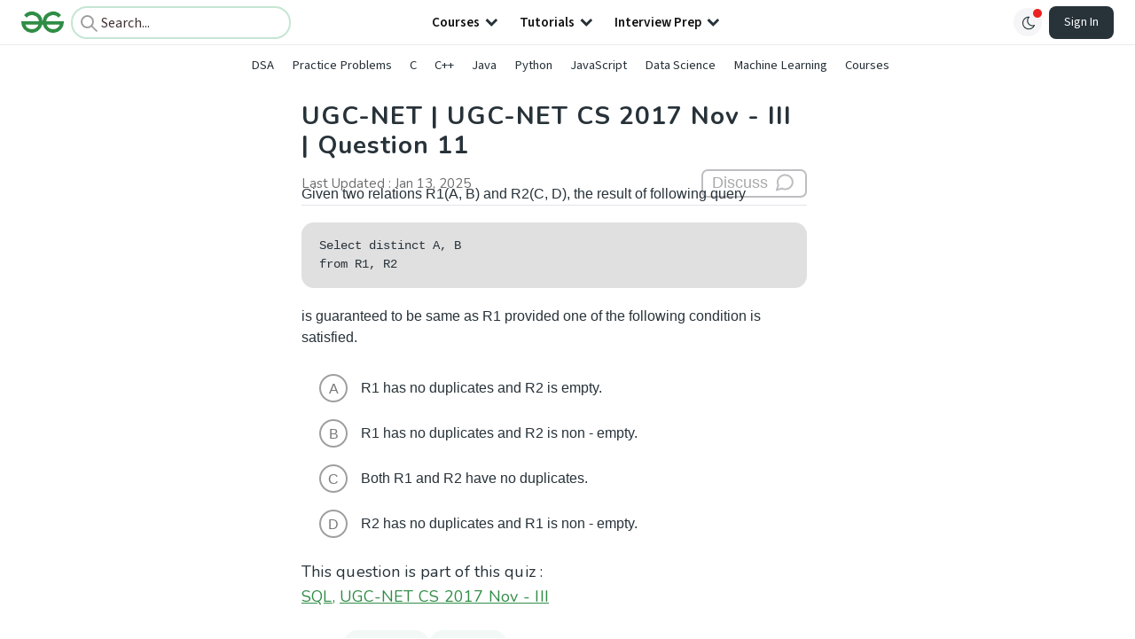

--- FILE ---
content_type: text/html; charset=utf-8
request_url: https://www.geeksforgeeks.org/questions/given-two-relations-r1a-b-and-r2c-d-the/
body_size: 22466
content:
<!DOCTYPE html><html lang="en"><head><meta charSet="utf-8"/><script type="application/ld+json">{"@context":"http://schema.org","@type":"Organization","name":"GeeksforGeeks","url":"https://www.geeksforgeeks.org/","logo":"https://media.geeksforgeeks.org/wp-content/cdn-uploads/20200817185016/gfg_complete_logo_2x-min.png","description":"Your All-in-One Learning Portal. It contains well written, well thought and well explained computer science and programming articles, quizzes and practice/competitive programming/company interview Questions.","founder":[{"@type":"Person","name":"Sandeep Jain","url":"https://in.linkedin.com/in/sandeep-jain-b3940815"}],"sameAs":["https://www.facebook.com/geeksforgeeks.org/","https://twitter.com/geeksforgeeks","https://www.linkedin.com/company/1299009","https://www.youtube.com/geeksforgeeksvideos/"]}</script><link rel="preconnect" href="https://fonts.googleapis.com"/><link rel="preconnect" href="https://fonts.gstatic.com" crossorigin="true"/><title>UGC-NET | UGC-NET CS 2017 Nov - III | Question 11</title><meta charset="UTF-8"/><meta name="keywords" content="Data Structures, Algorithms, Python, Java, C, C++, JavaScript, Android Development, SQL, Data Science, Machine Learning, PHP, Web Development, System Design, Tutorial, Technical Blogs, Interview Experience, Interview Preparation, Programming, Competitive Programming, Jobs, Coding Contests, GATE CSE, HTML, CSS, React, NodeJS, Placement, Aptitude, Quiz, Computer Science, Programming Examples, GeeksforGeeks Courses, Puzzles, SSC, Banking, UPSC, Commerce, Finance, CBSE, School, k12, General Knowledge, News, Mathematics, Exams"/><meta name="viewport" content="width=device-width, initial-scale=1.0, minimum-scale=0.5, maximum-scale=3.0"/><link rel="shortcut icon" href="https://media.geeksforgeeks.org/wp-content/cdn-uploads/gfg_favicon.png" type="image/x-icon"/><link rel="preconnect" href="https://fonts.googleapis.com"/><link rel="preconnect" href="https://fonts.gstatic.com"/><meta name="theme-color" content="#308D46"/><meta name="robots" content="index, follow, max-image-preview:large, max-snippet:-1"/><meta name="image" property="og:image" content="https://media.geeksforgeeks.org/wp-content/cdn-uploads/gfg_200x200-min.png"/><meta property="og:image:type" content="image/png"/><meta property="og:image:width" content="200"/><meta property="og:image:height" content="200"/><meta name="facebook-domain-verification" content="xo7t4ve2wn3ywfkjdvwbrk01pvdond"/><meta name="description" content="Given two relations R1(A, B) and R2(C, D), the result of following query
Select distinct A, B
from R1, R2
is guaranteed to be same as R1 provided one of the following condition is satisfied."/><meta property="og:locale" content="en_US"/><meta property="og:type" content="article"/><meta property="og:title" content="UGC-NET | UGC-NET CS 2017 Nov - III | Question 11"/><meta property="og:description" content="Given two relations R1(A, B) and R2(C, D), the result of following query
Select distinct A, B
from R1, R2
is guaranteed to be same as R1 provided one of the following condition is satisfied."/><meta property="og:url" content="https://www.geeksforgeeks.org/questions/given-two-relations-r1a-b-and-r2c-d-the/"/><meta property="og:site_name" content="GeeksforGeeks"/><script type="application/ld+json">{"@context":"https://schema.org","@type":"Article","mainEntityOfPage":{"@type":"WebPage","id":"https://www.geeksforgeeks.org/questions/given-two-relations-r1a-b-and-r2c-d-the/"},"headline":"UGC-NET | UGC-NET CS 2017 Nov - III | Question 11","datePublished":"2014-01-20 - 12:35:54","dateModified":"2025-01-13 - 16:48:25","image":"https://media.geeksforgeeks.org/wp-content/uploads/gfg_200X200-100x100.png","author":{"@type":"Person","name":"GfG"},"publisher":{"@type":"Organization","name":"GeeksforGeeks","logo":{"@type":"ImageObject","url":"https://media.geeksforgeeks.org/wp-content/cdn-uploads/logo-new-2.svg","width":"301","height":"40"}},"description":"Given two relations R1(A, B) and R2(C, D), the result of following query\r\nSelect distinct A, B\r\nfrom R1, R2\r\nis guaranteed to be same as R1 provided one of the following condition is satisfied."}</script><link rel="canonical" href="https://www.geeksforgeeks.org/questions/given-two-relations-r1a-b-and-r2c-d-the/"/><meta name="next-head-count" content="29"/><style id="stitches">--sxs{--sxs:0 nextui-t-iFDYKV}@media{:root,.nextui-t-iFDYKV{--nextui-fonts-sans:-apple-system, BlinkMacSystemFont, 'Segoe UI','Roboto', 'Oxygen', 'Ubuntu', 'Cantarell', 'Fira Sans', 'Droid Sans','Helvetica Neue', sans-serif;;--nextui-fonts-mono:Menlo, Monaco, 'Lucida Console', 'Liberation Mono', 'DejaVu Sans Mono', 'Bitstream Vera Sans Mono','Courier New', monospace;;--nextui-fontSizes-xs:0.75rem;--nextui-fontSizes-sm:0.875rem;--nextui-fontSizes-base:1rem;--nextui-fontSizes-md:1rem;--nextui-fontSizes-lg:1.125rem;--nextui-fontSizes-xl:1.25rem;--nextui-fontSizes-2xl:1.5rem;--nextui-fontSizes-3xl:1.875rem;--nextui-fontSizes-4xl:2.25rem;--nextui-fontSizes-5xl:3rem;--nextui-fontSizes-6xl:3.75rem;--nextui-fontSizes-7xl:4.5rem;--nextui-fontSizes-8xl:6rem;--nextui-fontSizes-9xl:8rem;--nextui-fontWeights-hairline:100;--nextui-fontWeights-thin:200;--nextui-fontWeights-light:300;--nextui-fontWeights-normal:400;--nextui-fontWeights-medium:500;--nextui-fontWeights-semibold:600;--nextui-fontWeights-bold:700;--nextui-fontWeights-extrabold:800;--nextui-fontWeights-black:900;--nextui-lineHeights-xs:1;--nextui-lineHeights-sm:1.25;--nextui-lineHeights-base:1.5;--nextui-lineHeights-md:1.5;--nextui-lineHeights-lg:1.75;--nextui-lineHeights-xl:1.75;--nextui-lineHeights-2xl:2;--nextui-lineHeights-3xl:2.25;--nextui-lineHeights-4xl:2.5;--nextui-lineHeights-5xl:1;--nextui-lineHeights-6xl:1;--nextui-lineHeights-7xl:1;--nextui-lineHeights-8xl:1;--nextui-lineHeights-9xl:1;--nextui-letterSpacings-tighter:-0.05em;--nextui-letterSpacings-tight:-0.025em;--nextui-letterSpacings-normal:0;--nextui-letterSpacings-wide:0.025em;--nextui-letterSpacings-wider:0.05em;--nextui-letterSpacings-widest:0.1em;--nextui-space-0:0rem;--nextui-space-1:0.125rem;--nextui-space-2:0.25rem;--nextui-space-3:0.375rem;--nextui-space-4:0.5rem;--nextui-space-5:0.625rem;--nextui-space-6:0.75rem;--nextui-space-7:0.875rem;--nextui-space-8:1rem;--nextui-space-9:1.25rem;--nextui-space-10:1.5rem;--nextui-space-11:1.75rem;--nextui-space-12:2rem;--nextui-space-13:2.25rem;--nextui-space-14:2.5rem;--nextui-space-15:2.75rem;--nextui-space-16:3rem;--nextui-space-17:3.5rem;--nextui-space-18:4rem;--nextui-space-20:5rem;--nextui-space-24:6rem;--nextui-space-28:7rem;--nextui-space-32:8rem;--nextui-space-36:9rem;--nextui-space-40:10rem;--nextui-space-44:11rem;--nextui-space-48:12rem;--nextui-space-52:13rem;--nextui-space-56:14rem;--nextui-space-60:15rem;--nextui-space-64:16rem;--nextui-space-72:18rem;--nextui-space-80:20rem;--nextui-space-96:24rem;--nextui-space-xs:0.5rem;--nextui-space-sm:0.75rem;--nextui-space-md:1rem;--nextui-space-lg:1.25rem;--nextui-space-xl:2.25rem;--nextui-space-2xl:3rem;--nextui-space-3xl:5rem;--nextui-space-4xl:10rem;--nextui-space-5xl:14rem;--nextui-space-6xl:18rem;--nextui-space-7xl:24rem;--nextui-space-8xl:32rem;--nextui-space-9xl:40rem;--nextui-space-min:min-content;--nextui-space-max:max-content;--nextui-space-fit:fit-content;--nextui-space-screen:100vw;--nextui-space-full:100%;--nextui-space-px:1px;--nextui-radii-xs:7px;--nextui-radii-sm:9px;--nextui-radii-md:12px;--nextui-radii-base:14px;--nextui-radii-lg:14px;--nextui-radii-xl:18px;--nextui-radii-2xl:24px;--nextui-radii-3xl:32px;--nextui-radii-squared:33%;--nextui-radii-rounded:50%;--nextui-radii-pill:9999px;--nextui-zIndices-1:100;--nextui-zIndices-2:200;--nextui-zIndices-3:300;--nextui-zIndices-4:400;--nextui-zIndices-5:500;--nextui-zIndices-10:1000;--nextui-zIndices-max:9999;--nextui-borderWeights-light:1px;--nextui-borderWeights-normal:2px;--nextui-borderWeights-bold:3px;--nextui-borderWeights-extrabold:4px;--nextui-borderWeights-black:5px;--nextui-transitions-default:all 250ms ease;--nextui-transitions-button:background 0.25s ease 0s, color 0.25s ease 0s, border-color 0.25s ease 0s, box-shadow 0.25s ease 0s, transform 0.25s ease 0s, opacity 0.25s ease 0s;--nextui-transitions-avatar:box-shadow 0.25s ease 0s, opacity 0.25s ease 0s;--nextui-transitions-card:transform 0.25s ease 0s, filter 0.25s ease 0s, box-shadow 0.25s ease 0s;--nextui-transitions-dropdownItem:background 0.12s ease, transform 0.12s ease, color 0.12s ease, box-shadow 0.12s ease 0s;--nextui-breakpoints-xs:650px;--nextui-breakpoints-sm:960px;--nextui-breakpoints-md:1280px;--nextui-breakpoints-lg:1400px;--nextui-breakpoints-xl:1920px;--nextui-colors-white:#ffffff;--nextui-colors-black:#000000;--nextui-colors-primaryLight:var(--nextui-colors-blue200);--nextui-colors-primaryLightHover:var(--nextui-colors-blue300);--nextui-colors-primaryLightActive:var(--nextui-colors-blue400);--nextui-colors-primaryLightContrast:var(--nextui-colors-blue600);--nextui-colors-primary:var(--nextui-colors-blue600);--nextui-colors-primaryBorder:var(--nextui-colors-blue500);--nextui-colors-primaryBorderHover:var(--nextui-colors-blue600);--nextui-colors-primarySolidHover:var(--nextui-colors-blue700);--nextui-colors-primarySolidContrast:var(--nextui-colors-white);--nextui-colors-primaryShadow:var(--nextui-colors-blue500);--nextui-colors-secondaryLight:var(--nextui-colors-purple200);--nextui-colors-secondaryLightHover:var(--nextui-colors-purple300);--nextui-colors-secondaryLightActive:var(--nextui-colors-purple400);--nextui-colors-secondaryLightContrast:var(--nextui-colors-purple600);--nextui-colors-secondary:var(--nextui-colors-purple600);--nextui-colors-secondaryBorder:var(--nextui-colors-purple500);--nextui-colors-secondaryBorderHover:var(--nextui-colors-purple600);--nextui-colors-secondarySolidHover:var(--nextui-colors-purple700);--nextui-colors-secondarySolidContrast:var(--nextui-colors-white);--nextui-colors-secondaryShadow:var(--nextui-colors-purple500);--nextui-colors-successLight:var(--nextui-colors-green200);--nextui-colors-successLightHover:var(--nextui-colors-green300);--nextui-colors-successLightActive:var(--nextui-colors-green400);--nextui-colors-successLightContrast:var(--nextui-colors-green700);--nextui-colors-success:var(--nextui-colors-green600);--nextui-colors-successBorder:var(--nextui-colors-green500);--nextui-colors-successBorderHover:var(--nextui-colors-green600);--nextui-colors-successSolidHover:var(--nextui-colors-green700);--nextui-colors-successSolidContrast:var(--nextui-colors-white);--nextui-colors-successShadow:var(--nextui-colors-green500);--nextui-colors-warningLight:var(--nextui-colors-yellow200);--nextui-colors-warningLightHover:var(--nextui-colors-yellow300);--nextui-colors-warningLightActive:var(--nextui-colors-yellow400);--nextui-colors-warningLightContrast:var(--nextui-colors-yellow700);--nextui-colors-warning:var(--nextui-colors-yellow600);--nextui-colors-warningBorder:var(--nextui-colors-yellow500);--nextui-colors-warningBorderHover:var(--nextui-colors-yellow600);--nextui-colors-warningSolidHover:var(--nextui-colors-yellow700);--nextui-colors-warningSolidContrast:var(--nextui-colors-white);--nextui-colors-warningShadow:var(--nextui-colors-yellow500);--nextui-colors-errorLight:var(--nextui-colors-red200);--nextui-colors-errorLightHover:var(--nextui-colors-red300);--nextui-colors-errorLightActive:var(--nextui-colors-red400);--nextui-colors-errorLightContrast:var(--nextui-colors-red600);--nextui-colors-error:var(--nextui-colors-red600);--nextui-colors-errorBorder:var(--nextui-colors-red500);--nextui-colors-errorBorderHover:var(--nextui-colors-red600);--nextui-colors-errorSolidHover:var(--nextui-colors-red700);--nextui-colors-errorSolidContrast:var(--nextui-colors-white);--nextui-colors-errorShadow:var(--nextui-colors-red500);--nextui-colors-neutralLight:var(--nextui-colors-gray100);--nextui-colors-neutralLightHover:var(--nextui-colors-gray200);--nextui-colors-neutralLightActive:var(--nextui-colors-gray300);--nextui-colors-neutralLightContrast:var(--nextui-colors-gray800);--nextui-colors-neutral:var(--nextui-colors-gray600);--nextui-colors-neutralBorder:var(--nextui-colors-gray400);--nextui-colors-neutralBorderHover:var(--nextui-colors-gray500);--nextui-colors-neutralSolidHover:var(--nextui-colors-gray600);--nextui-colors-neutralSolidContrast:var(--nextui-colors-white);--nextui-colors-neutralShadow:var(--nextui-colors-gray400);--nextui-colors-gradient:linear-gradient(112deg, var(--nextui-colors-cyan600) -63.59%, var(--nextui-colors-pink600) -20.3%, var(--nextui-colors-blue600) 70.46%);--nextui-colors-accents0:var(--nextui-colors-gray50);--nextui-colors-accents1:var(--nextui-colors-gray100);--nextui-colors-accents2:var(--nextui-colors-gray200);--nextui-colors-accents3:var(--nextui-colors-gray300);--nextui-colors-accents4:var(--nextui-colors-gray400);--nextui-colors-accents5:var(--nextui-colors-gray500);--nextui-colors-accents6:var(--nextui-colors-gray600);--nextui-colors-accents7:var(--nextui-colors-gray700);--nextui-colors-accents8:var(--nextui-colors-gray800);--nextui-colors-accents9:var(--nextui-colors-gray900);--nextui-colors-background:var(--nextui-colors-white);--nextui-colors-backgroundAlpha:rgba(255, 255, 255, 0.8);--nextui-colors-foreground:var(--nextui-colors-black);--nextui-colors-backgroundContrast:var(--nextui-colors-white);--nextui-colors-blue50:#EDF5FF;--nextui-colors-blue100:#E1EFFF;--nextui-colors-blue200:#CEE4FE;--nextui-colors-blue300:#B7D5F8;--nextui-colors-blue400:#96C1F2;--nextui-colors-blue500:#5EA2EF;--nextui-colors-blue600:#0072F5;--nextui-colors-blue700:#005FCC;--nextui-colors-blue800:#004799;--nextui-colors-blue900:#00254D;--nextui-colors-purple50:#F7F2FD;--nextui-colors-purple100:#F1E8FB;--nextui-colors-purple200:#EADCF8;--nextui-colors-purple300:#E0CBF5;--nextui-colors-purple400:#D1B1F0;--nextui-colors-purple500:#BC8EE9;--nextui-colors-purple600:#7828C8;--nextui-colors-purple700:#6622AA;--nextui-colors-purple800:#4D1980;--nextui-colors-purple900:#290E44;--nextui-colors-green50:#F1FDF7;--nextui-colors-green100:#E8FCF1;--nextui-colors-green200:#DAFBE8;--nextui-colors-green300:#C8F9DD;--nextui-colors-green400:#ADF5CC;--nextui-colors-green500:#88F1B6;--nextui-colors-green600:#17C964;--nextui-colors-green700:#13A452;--nextui-colors-green800:#108944;--nextui-colors-green900:#06371B;--nextui-colors-yellow50:#FEF9F0;--nextui-colors-yellow100:#FEF5E7;--nextui-colors-yellow200:#FDEFD8;--nextui-colors-yellow300:#FCE7C5;--nextui-colors-yellow400:#FBDBA7;--nextui-colors-yellow500:#F9CB80;--nextui-colors-yellow600:#F5A524;--nextui-colors-yellow700:#B97509;--nextui-colors-yellow800:#925D07;--nextui-colors-yellow900:#4E3104;--nextui-colors-red50:#FEF0F5;--nextui-colors-red100:#FEE7EF;--nextui-colors-red200:#FDD8E5;--nextui-colors-red300:#FCC5D8;--nextui-colors-red400:#FAA8C5;--nextui-colors-red500:#F881AB;--nextui-colors-red600:#F31260;--nextui-colors-red700:#B80A47;--nextui-colors-red800:#910838;--nextui-colors-red900:#4E041E;--nextui-colors-cyan50:#F0FCFF;--nextui-colors-cyan100:#E6FAFE;--nextui-colors-cyan200:#D7F8FE;--nextui-colors-cyan300:#C3F4FD;--nextui-colors-cyan400:#A5EEFD;--nextui-colors-cyan500:#7EE7FC;--nextui-colors-cyan600:#06B7DB;--nextui-colors-cyan700:#09AACD;--nextui-colors-cyan800:#0E8AAA;--nextui-colors-cyan900:#053B48;--nextui-colors-pink50:#FFF0FB;--nextui-colors-pink100:#FFE5F8;--nextui-colors-pink200:#FFD6F3;--nextui-colors-pink300:#FFC2EE;--nextui-colors-pink400:#FFA3E5;--nextui-colors-pink500:#FF7AD9;--nextui-colors-pink600:#FF4ECD;--nextui-colors-pink700:#D6009A;--nextui-colors-pink800:#B80084;--nextui-colors-pink900:#4D0037;--nextui-colors-gray50:#F1F3F5;--nextui-colors-gray100:#ECEEF0;--nextui-colors-gray200:#E6E8EB;--nextui-colors-gray300:#DFE3E6;--nextui-colors-gray400:#D7DBDF;--nextui-colors-gray500:#C1C8CD;--nextui-colors-gray600:#889096;--nextui-colors-gray700:#7E868C;--nextui-colors-gray800:#687076;--nextui-colors-gray900:#11181C;--nextui-colors-text:var(--nextui-colors-gray900);--nextui-colors-link:var(--nextui-colors-blue600);--nextui-colors-codeLight:var(--nextui-colors-pink100);--nextui-colors-code:var(--nextui-colors-pink600);--nextui-colors-selection:var(--nextui-colors-blue200);--nextui-colors-border:rgba(0, 0, 0, 0.15);--nextui-shadows-xs:0 2px 8px 1px rgb(104 112 118 / 0.07), 0 1px 1px -1px rgb(104 112 118 / 0.04);--nextui-shadows-sm:0 2px 8px 2px rgb(104 112 118 / 0.07), 0 2px 4px -1px rgb(104 112 118 / 0.04);--nextui-shadows-md:0 12px 20px 6px rgb(104 112 118 / 0.08);--nextui-shadows-lg:0 12px 34px 6px rgb(104 112 118 / 0.18);--nextui-shadows-xl:0 25px 65px 0px rgb(104 112 118 / 0.35);--nextui-dropShadows-xs:drop-shadow(0 2px 4px rgb(104 112 118 / 0.07)) drop-shadow(0 1px 1px rgb(104 112 118 / 0.04));--nextui-dropShadows-sm:drop-shadow(0 2px 8px rgb(104 112 118 / 0.07)) drop-shadow(0 2px 4px rgb(104 112 118 / 0.04));--nextui-dropShadows-md:drop-shadow(0 4px 12px rgb(104 112 118 / 0.08)) drop-shadow(0 20px 8px rgb(104 112 118 / 0.04));--nextui-dropShadows-lg:drop-shadow(0 12px 24px rgb(104 112 118 / 0.15)) drop-shadow(0 12px 14px rgb(104 112 118 / 0.1));--nextui-dropShadows-xl:drop-shadow(0 25px 34px rgb(104 112 118 / 0.35))}}--sxs{--sxs:1 nextui-k-dPxXDy nextui-k-jjQGhG nextui-k-eKsxVP nextui-k-fehnNV nextui-k-dSVASG nextui-k-fLOxFp nextui-k-itSsug nextui-k-kczHuk nextui-k-gWfstQ nextui-k-jvYHWg nextui-k-khapXo nextui-k-jtoOCl nextui-k-coIGzE nextui-k-gJKQzh nextui-k-fyNack nextui-k-fAlzUo nextui-k-dfOUfo nextui-k-AVtYN eKDgFc}@media{@keyframes nextui-k-dPxXDy{0%{opacity:0;transform:scale(0.25)}30%{opacity:1}80%{opacity:0.5}100%{transform:scale(28);opacity:0}}@keyframes nextui-k-jjQGhG{0%{background-position:200% 0}to{background-position:-200% 0}}@keyframes nextui-k-eKsxVP{0%{opacity:1}100%{opacity:0.15}}@keyframes nextui-k-fehnNV{0%{transform:rotate(0deg)}100%{transform:rotate(360deg)}}@keyframes nextui-k-dSVASG{0%{transform:translate(0px, 0px)}50%{transform:translate(0, calc(calc(var(--nextui--loadingSize)*-1) * 1.4))}100%{transform:translate(0px, 0px)}}@keyframes nextui-k-fLOxFp{0%{opacity:0.2}20%{opacity:1}100%{opacity:0.2}}@keyframes nextui-k-itSsug{0%{left:-40%}100%{left:100%}}@keyframes nextui-k-kczHuk{0%{transform:scale(1)}60%{transform:scale(var(--nextui--paginationScaleTransform))}100%{transform:scale(1)}}@keyframes nextui-k-gWfstQ{100%{stroke-dashoffset:0}}@keyframes nextui-k-jvYHWg{0%{opacity:0;transform:scale(0.2) translate(50%, -50%)}60%{opacity:0.75;transform:scale(1.2) translate(50%, -50%)}100%{opacity:1;transform:scale(1) translate(50%, -50%)}}@keyframes nextui-k-khapXo{0%{opacity:1;transform:scale(1) translate(50%, -50%)}100%{opacity:0;transform:scale(0.2) translate(50%, -50%)}}@keyframes nextui-k-jtoOCl{0%{opacity:0;transform:scale(0.2) translate(-50%, -50%)}60%{opacity:0.75;transform:scale(1.2) translate(-50%, -50%)}100%{opacity:1;transform:scale(1) translate(-50%, -50%)}}@keyframes nextui-k-coIGzE{0%{opacity:1;transform:scale(1) translate(-50%, -50%)}100%{opacity:0;transform:scale(0.2) translate(-50%, -50%)}}@keyframes nextui-k-gJKQzh{0%{opacity:0;transform:scale(0.2) translate(50%, 50%)}60%{opacity:0.75;transform:scale(1.2) translate(50%, 50%)}100%{opacity:1;transform:scale(1) translate(50%, 50%)}}@keyframes nextui-k-fyNack{0%{opacity:1;transform:scale(1) translate(50%, 50%)}100%{opacity:0;transform:scale(0.2) translate(50%, 50%)}}@keyframes nextui-k-fAlzUo{0%{opacity:0;transform:scale(0.2) translate(-50%, 50%)}60%{opacity:0.75;transform:scale(1.2) translate(-50%, 50%)}100%{opacity:1;transform:scale(1) translate(-50%, 50%)}}@keyframes nextui-k-dfOUfo{0%{opacity:1;transform:scale(1) translate(-50%, 50%)}100%{opacity:0;transform:scale(0.2) translate(-50%, 50%)}}@keyframes nextui-k-AVtYN{0%{opacity:1}50%{opacity:0.4;transform:scale(0.5)}100%{opacity:1}}*,*:before,*:after{box-sizing:border-box;text-rendering:geometricPrecision;-webkit-tap-highlight-color:transparent}html{font-size:var(--nextui-fontSizes-base)}body{margin:0;padding:0;min-height:100%;position:relative;overflow-x:hidden;-webkit-font-smoothing:antialiased;-moz-osx-font-smoothing:grayscale;text-rendering:optimizeLegibility;font-size:var(--nextui-fontSizes-base);line-height:var(--nextui-lineHeights-md);font-family:var(--nextui-fonts-sans)}html,body{background-color:var(--nextui-colors-background);color:var(--nextui-colors-text)}p,small{color:inherit;letter-spacing:var(--nextui-letterSpacings-tighter);font-weight:var(--nextui-fontWeights-normal);font-family:var(--nextui-fonts-sans)}p{font-size:var(--nextui-fontSizes-base);line-height:var(--nextui-lineHeights-lg)}small{margin:0;line-height:var(--nextui-lineHeights-xs);font-size:var(--nextui-fontSizes-xs)}b{font-weight:var(--nextui-fontWeights-semibold)}span{font-size:inherit;color:inherit;font-weight:inherit}img{max-width:100%}a{cursor:pointer;font-size:inherit;-webkit-touch-callout:none;-webkit-tap-highlight-color:rgba(0, 0, 0, 0);-webkit-box-align:center;align-items:center;color:var(--nextui-colors-link);text-decoration:none}a:hover{text-decoration:none}ul,ol{padding:0;list-style-type:none;margin:var(--nextui-space-sm) var(--nextui-space-sm) var(--nextui-space-sm) var(--nextui-space-lg);color:var(--nextui-colors-foreground)}ol{list-style-type:decimal}li{margin-bottom:var(--nextui-space-5);font-size:var(--nextui-fontSizes-base);line-height:var(--nextui-lineHeights-lg)}h1,h2,h3,h4,h5,h6{color:inherit;margin:0 0 var(--nextui-space-5) 0}h1{letter-spacing:var(--nextui-letterSpacings-tighter);font-size:var(--nextui-fontSizes-5xl);line-height:var(--nextui-lineHeights-md);font-weight:var(--nextui-fontWeights-bold)}h2{letter-spacing:var(--nextui-letterSpacings-tighter);font-size:var(--nextui-fontSizes-4xl);font-weight:var(--nextui-fontWeights-semibold)}h3{letter-spacing:var(--nextui-letterSpacings-tighter);font-size:var(--nextui-fontSizes-2xl);font-weight:var(--nextui-fontWeights-semibold)}h4{letter-spacing:var(--nextui-letterSpacings-tighter);font-size:var(--nextui-fontSizes-xl);font-weight:var(--nextui-fontWeights-semibold)}h5{letter-spacing:var(--nextui-letterSpacings-tight);font-size:var(--nextui-fontSizes-md);font-weight:var(--nextui-fontWeights-semibold)}h6{letter-spacing:var(--nextui-letterSpacings-tight);font-size:var(--nextui-fontSizes-sm);font-weight:var(--nextui-fontWeights-semibold)}button,input,select,textarea{font-family:inherit;font-size:inherit;line-height:inherit;color:inherit;margin:0}button:focus,input:focus,select:focus,textarea:focus{outline:none}code{color:var(--nextui-colors-code);padding:var(--nextui-space-1) var(--nextui-space-2);border-radius:var(--nextui-radii-xs);background:var(--nextui-colors-codeLight);font-family:var(--nextui-fonts-mono);font-size:var(--nextui-fontSizes-sm);white-space:pre-wrap;transition:opacity 0.25s ease 0s}code:hover{opacity:0.8}pre{overflow:auto;white-space:pre;text-align:left;font-size:var(--nextui-fontSizes-sm);border-radius:var(--nextui-radii-lg);padding:var(--nextui-space-md) var(--nextui-space-lg);margin:var(--nextui-space-lg) 0;font-family:var(--nextui-fonts-mono);line-height:var(--nextui-lineHeights-md);webkit-overflow-scrolling:touch}pre code{color:var(--nextui-colors-foreground);font-size:var(--nextui-fontSizes-sm);line-height:var(--nextui-lineHeights-sm);white-space:pre}pre code:before,pre code:after{display:none}pre p{margin:0}pre::-webkit-scrollbar{display:none;width:0;height:0;background:transparent}hr{background:var(--nextui-colors-border);border-color:transparent;border-width:0px;border-style:none;height:1px}details{background-color:var(--nextui-colors-accents1);border:none}details:focus,details:hover,details:active{outline:none}summary{cursor:pointer;-webkit-user-select:none;user-select:none;list-style:none;outline:none}summary::-webkit-details-marker,summary::before{display:none}summary::-moz-list-bullet{font-size:0}summary:focus,summary:hover,summary:active{outline:none;list-style:none}::selection{background-color:var(--nextui-colors-selection)}blockquote{padding:var(--nextui-space-md) var(--nextui-space-lg);color:var(--nextui-colors-accents7);background-color:var(--nextui-colors-accents0);border-radius:var(--nextui-radii-lg);margin:var(--nextui-space-10) 0}blockquote *:first-child{margin-top:0}blockquote *:last-child{margin-bottom:0}kbd{width:-moz-fit-content;width:fit-content;text-align:center;display:inline-block;color:var(--nextui-colors-accents8);background:var(--nextui-colors-accents0);border:1px solid var(--nextui-colors-border);box-shadow:0 0 1px 0 rgb(0 0 0 / 14%);font-family:var(--nextui-fonts-sans);border-radius:5px;padding:var(--nextui-space-1) var(--nextui-space-3);margin-left:var(--nextui-space-1);margin-right:var(--nextui-space-1);line-height:var(--nextui-lineHeights-sm);font-size:var(--nextui-fontSizes-sm)}kbd + kbd{margin-left:var(--nextui-space-2)}dl,dd,hr,figure,p{margin:0}}--sxs{--sxs:2 nextui-c-iVzbCs nextui-c-FIiRH nextui-c-kbhVdb nextui-c-kRHeuF nextui-c-eKVPvf nextui-c-cUthvm nextui-c-huiNHE nextui-c-fItrmj nextui-c-eKuzCY nextui-c-cAbbLF nextui-c-kSOHfs nextui-c-bOoPrE nextui-c-chTLhx}@media{.nextui-c-iVzbCs{opacity:0;margin:0 auto;position:relative;overflow:hidden;max-width:100%;transition:transform 250ms ease 0ms, opacity 200ms ease-in 0ms}@media (prefers-reduced-motion: reduce){.nextui-c-iVzbCs{transition:none}}.nextui-c-FIiRH{position:absolute;top:0;left:0;right:0;bottom:0;width:100%;height:100%;border-radius:inherit;background-image:linear-gradient(270deg, var(--nextui-colors-accents1), var(--nextui-colors-accents2), var(--nextui-colors-accents2), var(--nextui-colors-accents1));background-size:400% 100%;animation:nextui-k-jjQGhG 5s ease-in-out infinite;transition:opacity 300ms ease-out}.nextui-c-kbhVdb{width:100%;height:100%;display:block}.nextui-c-kRHeuF{margin:0;box-sizing:border-box;padding:var(--nextui--gridGapUnit)}.nextui-c-eKVPvf{margin:0;padding:0;display:inline-flex;position:relative;font-variant:tabular-nums;font-feature-settings:tnum}.nextui-c-cUthvm{border:none;position:relative;display:inline-flex;margin:0 var(--nextui--paginationItemMargin);align-items:center;justify-content:center;padding:0;box-sizing:border-box;text-transform:capitalize;-webkit-user-select:none;-webkit-user-select:none;user-select:none;white-space:nowrap;text-align:center;vertical-align:middle;box-shadow:none;outline:none;height:var(--nextui--paginationSize);min-width:var(--nextui--paginationSize);font-size:inherit;cursor:pointer;border-radius:var(--nextui--paginationItemRadius);color:var(--nextui-colors-text);background:var(--nextui-colors-accents0)}@media (prefers-reduced-motion: reduce){.nextui-c-cUthvm{transition:none}}.nextui-c-cUthvm:hover{background:var(--nextui-colors-accents1)}.nextui-c-cUthvm .nextui-c-eKuzCY{width:var(--nextui--paginationFontSize);height:var(--nextui--paginationFontSize)}.nextui-c-cUthvm .nextui-c-kSOHfs{width:var(--nextui--paginationFontSize);height:var(--nextui--paginationFontSize)}.nextui-c-huiNHE{-webkit-tap-highlight-color:transparent}.nextui-c-huiNHE:focus:not(.nextui-c-huiNHE:focus-visible){box-shadow:none}.nextui-c-huiNHE:focus{outline:none;box-shadow:0 0 0 2px var(--nextui-colors-background), 0 0 0 4px var(--nextui-colors-primary)}@media not all and (min-resolution:.001dpcm){.nextui-c-huiNHE{-webkit-tap-highlight-color:transparent;outline:none}}.nextui-c-fItrmj{position:relative;display:inline-flex;align-items:center;top:0;left:0;z-index:var(--nextui-zIndices-2)}.nextui-c-eKuzCY{transform:rotate(180deg)}.nextui-c-cAbbLF{position:absolute;contain:strict;top:0px;z-index:var(--nextui-zIndices-1);background:var(--nextui--paginationColor);border-radius:var(--nextui--paginationItemRadius);height:var(--nextui--paginationSize);min-width:var(--nextui--paginationSize);animation-name:nextui-k-kczHuk;animation-direction:normal}.nextui-c-cAbbLF.nextui-pagination-highlight--moving{transform:scale(var(--nextui--paginationScaleTransform))}@media (prefers-reduced-motion: reduce){.nextui-c-cAbbLF{transition:none}}@media (prefers-reduced-motion: reduce){.nextui-c-cAbbLF.nextui-pagination-highlight--moving{transform:scale(1)}}.nextui-c-kSOHfs{color:currentColor;stroke:currentColor}.nextui-c-bOoPrE{display:inline-flex;flex-direction:column;align-items:center;position:relative}.nextui-c-chTLhx{position:absolute;top:0;left:0;right:0;bottom:0;width:100%;height:100%;display:flex;align-items:center;justify-content:center;background-color:transparent;-webkit-user-select:none;-webkit-user-select:none;user-select:none}}--sxs{--sxs:3 nextui-c-iVzbCs-bDGmTT-ready-true nextui-c-eKVPvf-eRVXIx-color-success nextui-c-eKVPvf-UECOZ-size-md nextui-c-eKVPvf-iTJsWG-borderWeight-normal nextui-c-eKVPvf-ibzOHM-onlyDots-false nextui-c-eKVPvf-bNGYLg-rounded-false nextui-c-eKVPvf-QbeIJ-noMargin-false nextui-c-cUthvm-gZRAkC-disabled-true nextui-c-cUthvm-SWDEj-animated-true nextui-c-eKuzCY-xROYZ-isPrev-true nextui-c-cAbbLF-QIzBs-animated-true nextui-c-cAbbLF-gZGrDk-shadow-true nextui-c-cUthvm-dZWCtT-active-true nextui-c-bOoPrE-iWdsRK-color-default nextui-c-bOoPrE-fQoxSm-textColor-default nextui-c-chTLhx-fYAaIu-size-xl nextui-c-chTLhx-jJwoeB-type-default}@media{.nextui-c-iVzbCs-bDGmTT-ready-true{opacity:1}.nextui-c-eKVPvf-eRVXIx-color-success{--nextui--paginationColor:var(--nextui-colors-success);--nextui--paginationShadowColor:var(--nextui-colors-successShadow)}.nextui-c-eKVPvf-UECOZ-size-md{--nextui--paginationWidth:var(--nextui-space-13);--nextui--paginationFontSize:var(--nextui-space-7);font-size:var(--nextui--paginationFontSize)}.nextui-c-eKVPvf-iTJsWG-borderWeight-normal{--nextui--paginationItemBorderWeight:var(--nextui-borderWeights-normal)}.nextui-c-eKVPvf-ibzOHM-onlyDots-false{--nextui--paginationSize:var(--nextui--paginationWidth);--nextui--paginationScaleTransform:1.1}.nextui-c-eKVPvf-bNGYLg-rounded-false{--nextui--paginationItemRadius:var(--nextui-radii-squared)}.nextui-c-eKVPvf-QbeIJ-noMargin-false{--nextui--paginationItemMargin:var(--nextui-space-1)}.nextui-c-cUthvm-gZRAkC-disabled-true{color:var(--nextui-colors-accents5);cursor:not-allowed}.nextui-c-cUthvm-SWDEj-animated-true{transition:transform 0.25s ease 0s, background 0.25s ease 0s, box-shadow 0.25s ease 0s}.nextui-c-eKuzCY-xROYZ-isPrev-true{transform:rotate(0deg)}.nextui-c-cAbbLF-QIzBs-animated-true{animation-duration:350ms;animation-timing-function:ease;transition:left 350ms ease 0s, transform 300ms ease 0s}.nextui-c-cAbbLF-gZGrDk-shadow-true{box-shadow:0 4px 14px 0 var(--nextui--paginationShadowColor)}.nextui-c-cUthvm-dZWCtT-active-true{font-weight:var(--nextui-fontWeights-bold);cursor:default;box-shadow:var(--nextui-shadows-sm)}.nextui-c-cUthvm-dZWCtT-active-true .nextui-c-fItrmj{color:var(--nextui-colors-white)}.nextui-c-bOoPrE-iWdsRK-color-default{--nextui--loadingColor:var(--nextui-colors-primary)}.nextui-c-bOoPrE-fQoxSm-textColor-default{--nextui--loadingTextColor:var(--nextui-colors-text)}.nextui-c-chTLhx-fYAaIu-size-xl{--nextui--loadingSize:var(--nextui-space-18);--nextui--loadingBorder:var(--nextui-space-3)}.nextui-c-chTLhx-jJwoeB-type-default{display:flex;border-radius:var(--nextui-radii-rounded);position:relative;width:var(--nextui--loadingSize);height:var(--nextui--loadingSize)}.nextui-c-chTLhx-jJwoeB-type-default i{top:0px;width:100%;height:100%;position:absolute;border-radius:inherit}.nextui-c-chTLhx-jJwoeB-type-default ._1{border:var(--nextui--loadingBorder) solid var(--nextui--loadingColor);border-top:var(--nextui--loadingBorder) solid transparent;border-left:var(--nextui--loadingBorder) solid transparent;border-right:var(--nextui--loadingBorder) solid transparent;animation:nextui-k-fehnNV 0.8s ease infinite}.nextui-c-chTLhx-jJwoeB-type-default ._2{border:var(--nextui--loadingBorder) dotted var(--nextui--loadingColor);border-top:var(--nextui--loadingBorder) solid transparent;border-left:var(--nextui--loadingBorder) solid transparent;border-right:var(--nextui--loadingBorder) solid transparent;animation:nextui-k-fehnNV 0.8s linear infinite;opacity:0.5}.nextui-c-chTLhx-jJwoeB-type-default ._3{display:none}}--sxs{--sxs:6 nextui-c-iVzbCs-ieUYNBT-css nextui-c-FIiRH-ibDGmTT-css nextui-c-kbhVdb-iUwpmy-css nextui-c-iVzbCs-iyXqdA-css nextui-c-kbhVdb-ikZHsFe-css nextui-c-kRHeuF-ibhkOxP-css nextui-c-kRHeuF-icxokNG-css nextui-c-cAbbLF-ikgtVxo-css nextui-c-chTLhx-iPJLV-css}@media{.nextui-c-iVzbCs-ieUYNBT-css{width:500px;height:280px}.nextui-c-FIiRH-ibDGmTT-css{opacity:1}.nextui-c-kbhVdb-iUwpmy-css{object-fit:fill}.nextui-c-iVzbCs-iyXqdA-css{width:60px;height:60px}.nextui-c-kbhVdb-ikZHsFe-css{object-fit:scale-down}.nextui-c-kRHeuF-ibhkOxP-css{align-items:;align-content:;justify-content:;flex-direction:}.nextui-c-kRHeuF-ibhkOxP-css.xs{flex-grow:1;display:inherit;max-width:100%;flex-basis:0}@media (max-width: 650px){.nextui-c-kRHeuF-ibhkOxP-css.xs{flex-grow:1;display:inherit;max-width:100%;flex-basis:0}}@media (min-width: 960px){.nextui-c-kRHeuF-ibhkOxP-css.sm{flex-grow:1;display:inherit;max-width:100%;flex-basis:0}}@media (min-width: 1280px){.nextui-c-kRHeuF-ibhkOxP-css.md{flex-grow:1;display:inherit;max-width:100%;flex-basis:0}}@media (min-width: 1400px){.nextui-c-kRHeuF-ibhkOxP-css.lg{flex-grow:1;display:inherit;max-width:100%;flex-basis:0}}@media (min-width: 1920px){.nextui-c-kRHeuF-ibhkOxP-css.xl{flex-grow:1;display:inherit;max-width:100%;flex-basis:0}}.nextui-c-kRHeuF-ibhkOxP-css{--nextui--gridGapUnit:calc(2 * var(--nextui-space-3));display:flex;flex-wrap:wrap;box-sizing:border-box;margin:calc(-1 * var(--nextui--gridGapUnit));width:calc(100% + var(--nextui--gridGapUnit) * 2)}.nextui-c-kRHeuF-icxokNG-css{align-items:;align-content:;justify-content:;flex-direction:}.nextui-c-kRHeuF-icxokNG-css.xs{flex-grow:0;display:inherit;max-width:100%;flex-basis:100%}@media (max-width: 650px){.nextui-c-kRHeuF-icxokNG-css.xs{flex-grow:0;display:inherit;max-width:100%;flex-basis:100%}}@media (min-width: 960px){.nextui-c-kRHeuF-icxokNG-css.sm{flex-grow:1;display:inherit;max-width:100%;flex-basis:0}}@media (min-width: 1280px){.nextui-c-kRHeuF-icxokNG-css.md{flex-grow:1;display:inherit;max-width:100%;flex-basis:0}}@media (min-width: 1400px){.nextui-c-kRHeuF-icxokNG-css.lg{flex-grow:1;display:inherit;max-width:100%;flex-basis:0}}@media (min-width: 1920px){.nextui-c-kRHeuF-icxokNG-css.xl{flex-grow:1;display:inherit;max-width:100%;flex-basis:0}}.nextui-c-cAbbLF-ikgtVxo-css{left:var(--nextui--paginationLeft)}}</style><meta name="description" content="Your All-in-One Learning Portal. It contains well written, well thought and well explained computer science and programming articles, quizzes and practice/competitive programming/company interview Questions."/><link rel="preconnect" href="https://fonts.gstatic.com" crossorigin /><link rel="preload" href="https://assets.geeksforgeeks.org/gfg-assets/_next/static/css/659581da6462564b.css" as="style"/><link rel="stylesheet" href="https://assets.geeksforgeeks.org/gfg-assets/_next/static/css/659581da6462564b.css" data-n-g=""/><link rel="preload" href="https://assets.geeksforgeeks.org/gfg-assets/_next/static/css/e09fc9f462b975de.css" as="style"/><link rel="stylesheet" href="https://assets.geeksforgeeks.org/gfg-assets/_next/static/css/e09fc9f462b975de.css" data-n-p=""/><link rel="preload" href="https://assets.geeksforgeeks.org/gfg-assets/_next/static/css/220f3c20a9a02fa0.css" as="style"/><link rel="stylesheet" href="https://assets.geeksforgeeks.org/gfg-assets/_next/static/css/220f3c20a9a02fa0.css" data-n-p=""/><link rel="preload" href="https://assets.geeksforgeeks.org/gfg-assets/_next/static/css/1142cfe37dce110f.css" as="style"/><link rel="stylesheet" href="https://assets.geeksforgeeks.org/gfg-assets/_next/static/css/1142cfe37dce110f.css"/><noscript data-n-css=""></noscript><script defer="" nomodule="" src="https://assets.geeksforgeeks.org/gfg-assets/_next/static/chunks/polyfills-c67a75d1b6f99dc8.js"></script><script defer="" src="https://assets.geeksforgeeks.org/gfg-assets/_next/static/chunks/6218.0324a3867ff382c3.js"></script><script defer="" src="https://assets.geeksforgeeks.org/gfg-assets/_next/static/chunks/9873.6bb56f0ad30d92ed.js"></script><script defer="" src="https://assets.geeksforgeeks.org/gfg-assets/_next/static/chunks/3914.951f46ff700fc404.js"></script><script defer="" src="https://assets.geeksforgeeks.org/gfg-assets/_next/static/chunks/1119.ecfb8447af8524c5.js"></script><script defer="" src="https://assets.geeksforgeeks.org/gfg-assets/_next/static/chunks/7792.f845f4f2c2ed5c7d.js"></script><script src="https://assets.geeksforgeeks.org/gfg-assets/_next/static/chunks/webpack-d91bfdf2e04dbe78.js" defer=""></script><script src="https://assets.geeksforgeeks.org/gfg-assets/_next/static/chunks/framework-3412d1150754b2fb.js" defer=""></script><script src="https://assets.geeksforgeeks.org/gfg-assets/_next/static/chunks/main-83950604a31ac5bb.js" defer=""></script><script src="https://assets.geeksforgeeks.org/gfg-assets/_next/static/chunks/pages/_app-bb99bb7f09b9d40c.js" defer=""></script><script src="https://assets.geeksforgeeks.org/gfg-assets/_next/static/chunks/3052-bd6a186727b2f114.js" defer=""></script><script src="https://assets.geeksforgeeks.org/gfg-assets/_next/static/chunks/6710-14fb32a698c53b29.js" defer=""></script><script src="https://assets.geeksforgeeks.org/gfg-assets/_next/static/chunks/330-09df99c71f55c1ed.js" defer=""></script><script src="https://assets.geeksforgeeks.org/gfg-assets/_next/static/chunks/3874-616ed6f9160572d6.js" defer=""></script><script src="https://assets.geeksforgeeks.org/gfg-assets/_next/static/chunks/7994-eef9eb882f5e67db.js" defer=""></script><script src="https://assets.geeksforgeeks.org/gfg-assets/_next/static/chunks/pages/questions/%5BquestionId%5D-0aa9fe1ca886e87f.js" defer=""></script><script src="https://assets.geeksforgeeks.org/gfg-assets/_next/static/bQclU8AJQopJFmM-Ua5or/_buildManifest.js" defer=""></script><script src="https://assets.geeksforgeeks.org/gfg-assets/_next/static/bQclU8AJQopJFmM-Ua5or/_ssgManifest.js" defer=""></script><style data-href="https://fonts.googleapis.com/css2?family=Nunito:wght@400;700&family=Source+Sans+3:wght@400;600&display=swap">@font-face{font-family:'Nunito';font-style:normal;font-weight:400;font-display:swap;src:url(https://fonts.gstatic.com/l/font?kit=XRXI3I6Li01BKofiOc5wtlZ2di8HDLshRTA&skey=27bb6aa8eea8a5e7&v=v32) format('woff')}@font-face{font-family:'Nunito';font-style:normal;font-weight:700;font-display:swap;src:url(https://fonts.gstatic.com/l/font?kit=XRXI3I6Li01BKofiOc5wtlZ2di8HDFwmRTA&skey=27bb6aa8eea8a5e7&v=v32) format('woff')}@font-face{font-family:'Source Sans 3';font-style:normal;font-weight:400;font-display:swap;src:url(https://fonts.gstatic.com/l/font?kit=nwpBtKy2OAdR1K-IwhWudF-R9QMylBJAV3Bo8Ky461EO&skey=1497ac707ba83cff&v=v19) format('woff')}@font-face{font-family:'Source Sans 3';font-style:normal;font-weight:600;font-display:swap;src:url(https://fonts.gstatic.com/l/font?kit=nwpBtKy2OAdR1K-IwhWudF-R9QMylBJAV3Bo8Kxm7FEO&skey=1497ac707ba83cff&v=v19) format('woff')}@font-face{font-family:'Nunito';font-style:normal;font-weight:400;font-display:swap;src:url(https://fonts.gstatic.com/s/nunito/v32/XRXV3I6Li01BKofIOOaBTMnFcQIG.woff2) format('woff2');unicode-range:U+0460-052F,U+1C80-1C8A,U+20B4,U+2DE0-2DFF,U+A640-A69F,U+FE2E-FE2F}@font-face{font-family:'Nunito';font-style:normal;font-weight:400;font-display:swap;src:url(https://fonts.gstatic.com/s/nunito/v32/XRXV3I6Li01BKofIMeaBTMnFcQIG.woff2) format('woff2');unicode-range:U+0301,U+0400-045F,U+0490-0491,U+04B0-04B1,U+2116}@font-face{font-family:'Nunito';font-style:normal;font-weight:400;font-display:swap;src:url(https://fonts.gstatic.com/s/nunito/v32/XRXV3I6Li01BKofIOuaBTMnFcQIG.woff2) format('woff2');unicode-range:U+0102-0103,U+0110-0111,U+0128-0129,U+0168-0169,U+01A0-01A1,U+01AF-01B0,U+0300-0301,U+0303-0304,U+0308-0309,U+0323,U+0329,U+1EA0-1EF9,U+20AB}@font-face{font-family:'Nunito';font-style:normal;font-weight:400;font-display:swap;src:url(https://fonts.gstatic.com/s/nunito/v32/XRXV3I6Li01BKofIO-aBTMnFcQIG.woff2) format('woff2');unicode-range:U+0100-02BA,U+02BD-02C5,U+02C7-02CC,U+02CE-02D7,U+02DD-02FF,U+0304,U+0308,U+0329,U+1D00-1DBF,U+1E00-1E9F,U+1EF2-1EFF,U+2020,U+20A0-20AB,U+20AD-20C0,U+2113,U+2C60-2C7F,U+A720-A7FF}@font-face{font-family:'Nunito';font-style:normal;font-weight:400;font-display:swap;src:url(https://fonts.gstatic.com/s/nunito/v32/XRXV3I6Li01BKofINeaBTMnFcQ.woff2) format('woff2');unicode-range:U+0000-00FF,U+0131,U+0152-0153,U+02BB-02BC,U+02C6,U+02DA,U+02DC,U+0304,U+0308,U+0329,U+2000-206F,U+20AC,U+2122,U+2191,U+2193,U+2212,U+2215,U+FEFF,U+FFFD}@font-face{font-family:'Nunito';font-style:normal;font-weight:700;font-display:swap;src:url(https://fonts.gstatic.com/s/nunito/v32/XRXV3I6Li01BKofIOOaBTMnFcQIG.woff2) format('woff2');unicode-range:U+0460-052F,U+1C80-1C8A,U+20B4,U+2DE0-2DFF,U+A640-A69F,U+FE2E-FE2F}@font-face{font-family:'Nunito';font-style:normal;font-weight:700;font-display:swap;src:url(https://fonts.gstatic.com/s/nunito/v32/XRXV3I6Li01BKofIMeaBTMnFcQIG.woff2) format('woff2');unicode-range:U+0301,U+0400-045F,U+0490-0491,U+04B0-04B1,U+2116}@font-face{font-family:'Nunito';font-style:normal;font-weight:700;font-display:swap;src:url(https://fonts.gstatic.com/s/nunito/v32/XRXV3I6Li01BKofIOuaBTMnFcQIG.woff2) format('woff2');unicode-range:U+0102-0103,U+0110-0111,U+0128-0129,U+0168-0169,U+01A0-01A1,U+01AF-01B0,U+0300-0301,U+0303-0304,U+0308-0309,U+0323,U+0329,U+1EA0-1EF9,U+20AB}@font-face{font-family:'Nunito';font-style:normal;font-weight:700;font-display:swap;src:url(https://fonts.gstatic.com/s/nunito/v32/XRXV3I6Li01BKofIO-aBTMnFcQIG.woff2) format('woff2');unicode-range:U+0100-02BA,U+02BD-02C5,U+02C7-02CC,U+02CE-02D7,U+02DD-02FF,U+0304,U+0308,U+0329,U+1D00-1DBF,U+1E00-1E9F,U+1EF2-1EFF,U+2020,U+20A0-20AB,U+20AD-20C0,U+2113,U+2C60-2C7F,U+A720-A7FF}@font-face{font-family:'Nunito';font-style:normal;font-weight:700;font-display:swap;src:url(https://fonts.gstatic.com/s/nunito/v32/XRXV3I6Li01BKofINeaBTMnFcQ.woff2) format('woff2');unicode-range:U+0000-00FF,U+0131,U+0152-0153,U+02BB-02BC,U+02C6,U+02DA,U+02DC,U+0304,U+0308,U+0329,U+2000-206F,U+20AC,U+2122,U+2191,U+2193,U+2212,U+2215,U+FEFF,U+FFFD}@font-face{font-family:'Source Sans 3';font-style:normal;font-weight:400;font-display:swap;src:url(https://fonts.gstatic.com/s/sourcesans3/v19/nwpStKy2OAdR1K-IwhWudF-R3wIaZejf5HdF8Q.woff2) format('woff2');unicode-range:U+0460-052F,U+1C80-1C8A,U+20B4,U+2DE0-2DFF,U+A640-A69F,U+FE2E-FE2F}@font-face{font-family:'Source Sans 3';font-style:normal;font-weight:400;font-display:swap;src:url(https://fonts.gstatic.com/s/sourcesans3/v19/nwpStKy2OAdR1K-IwhWudF-R3wsaZejf5HdF8Q.woff2) format('woff2');unicode-range:U+0301,U+0400-045F,U+0490-0491,U+04B0-04B1,U+2116}@font-face{font-family:'Source Sans 3';font-style:normal;font-weight:400;font-display:swap;src:url(https://fonts.gstatic.com/s/sourcesans3/v19/nwpStKy2OAdR1K-IwhWudF-R3wMaZejf5HdF8Q.woff2) format('woff2');unicode-range:U+1F00-1FFF}@font-face{font-family:'Source Sans 3';font-style:normal;font-weight:400;font-display:swap;src:url(https://fonts.gstatic.com/s/sourcesans3/v19/nwpStKy2OAdR1K-IwhWudF-R3wwaZejf5HdF8Q.woff2) format('woff2');unicode-range:U+0370-0377,U+037A-037F,U+0384-038A,U+038C,U+038E-03A1,U+03A3-03FF}@font-face{font-family:'Source Sans 3';font-style:normal;font-weight:400;font-display:swap;src:url(https://fonts.gstatic.com/s/sourcesans3/v19/nwpStKy2OAdR1K-IwhWudF-R3wAaZejf5HdF8Q.woff2) format('woff2');unicode-range:U+0102-0103,U+0110-0111,U+0128-0129,U+0168-0169,U+01A0-01A1,U+01AF-01B0,U+0300-0301,U+0303-0304,U+0308-0309,U+0323,U+0329,U+1EA0-1EF9,U+20AB}@font-face{font-family:'Source Sans 3';font-style:normal;font-weight:400;font-display:swap;src:url(https://fonts.gstatic.com/s/sourcesans3/v19/nwpStKy2OAdR1K-IwhWudF-R3wEaZejf5HdF8Q.woff2) format('woff2');unicode-range:U+0100-02BA,U+02BD-02C5,U+02C7-02CC,U+02CE-02D7,U+02DD-02FF,U+0304,U+0308,U+0329,U+1D00-1DBF,U+1E00-1E9F,U+1EF2-1EFF,U+2020,U+20A0-20AB,U+20AD-20C0,U+2113,U+2C60-2C7F,U+A720-A7FF}@font-face{font-family:'Source Sans 3';font-style:normal;font-weight:400;font-display:swap;src:url(https://fonts.gstatic.com/s/sourcesans3/v19/nwpStKy2OAdR1K-IwhWudF-R3w8aZejf5Hc.woff2) format('woff2');unicode-range:U+0000-00FF,U+0131,U+0152-0153,U+02BB-02BC,U+02C6,U+02DA,U+02DC,U+0304,U+0308,U+0329,U+2000-206F,U+20AC,U+2122,U+2191,U+2193,U+2212,U+2215,U+FEFF,U+FFFD}@font-face{font-family:'Source Sans 3';font-style:normal;font-weight:600;font-display:swap;src:url(https://fonts.gstatic.com/s/sourcesans3/v19/nwpStKy2OAdR1K-IwhWudF-R3wIaZejf5HdF8Q.woff2) format('woff2');unicode-range:U+0460-052F,U+1C80-1C8A,U+20B4,U+2DE0-2DFF,U+A640-A69F,U+FE2E-FE2F}@font-face{font-family:'Source Sans 3';font-style:normal;font-weight:600;font-display:swap;src:url(https://fonts.gstatic.com/s/sourcesans3/v19/nwpStKy2OAdR1K-IwhWudF-R3wsaZejf5HdF8Q.woff2) format('woff2');unicode-range:U+0301,U+0400-045F,U+0490-0491,U+04B0-04B1,U+2116}@font-face{font-family:'Source Sans 3';font-style:normal;font-weight:600;font-display:swap;src:url(https://fonts.gstatic.com/s/sourcesans3/v19/nwpStKy2OAdR1K-IwhWudF-R3wMaZejf5HdF8Q.woff2) format('woff2');unicode-range:U+1F00-1FFF}@font-face{font-family:'Source Sans 3';font-style:normal;font-weight:600;font-display:swap;src:url(https://fonts.gstatic.com/s/sourcesans3/v19/nwpStKy2OAdR1K-IwhWudF-R3wwaZejf5HdF8Q.woff2) format('woff2');unicode-range:U+0370-0377,U+037A-037F,U+0384-038A,U+038C,U+038E-03A1,U+03A3-03FF}@font-face{font-family:'Source Sans 3';font-style:normal;font-weight:600;font-display:swap;src:url(https://fonts.gstatic.com/s/sourcesans3/v19/nwpStKy2OAdR1K-IwhWudF-R3wAaZejf5HdF8Q.woff2) format('woff2');unicode-range:U+0102-0103,U+0110-0111,U+0128-0129,U+0168-0169,U+01A0-01A1,U+01AF-01B0,U+0300-0301,U+0303-0304,U+0308-0309,U+0323,U+0329,U+1EA0-1EF9,U+20AB}@font-face{font-family:'Source Sans 3';font-style:normal;font-weight:600;font-display:swap;src:url(https://fonts.gstatic.com/s/sourcesans3/v19/nwpStKy2OAdR1K-IwhWudF-R3wEaZejf5HdF8Q.woff2) format('woff2');unicode-range:U+0100-02BA,U+02BD-02C5,U+02C7-02CC,U+02CE-02D7,U+02DD-02FF,U+0304,U+0308,U+0329,U+1D00-1DBF,U+1E00-1E9F,U+1EF2-1EFF,U+2020,U+20A0-20AB,U+20AD-20C0,U+2113,U+2C60-2C7F,U+A720-A7FF}@font-face{font-family:'Source Sans 3';font-style:normal;font-weight:600;font-display:swap;src:url(https://fonts.gstatic.com/s/sourcesans3/v19/nwpStKy2OAdR1K-IwhWudF-R3w8aZejf5Hc.woff2) format('woff2');unicode-range:U+0000-00FF,U+0131,U+0152-0153,U+02BB-02BC,U+02C6,U+02DA,U+02DC,U+0304,U+0308,U+0329,U+2000-206F,U+20AC,U+2122,U+2191,U+2193,U+2212,U+2215,U+FEFF,U+FFFD}</style><style data-href="https://fonts.googleapis.com/css2?family=Nunito:wght@400&family=Source+Sans+3:wght@400;600&display=fallback">@font-face{font-family:'Nunito';font-style:normal;font-weight:400;font-display:fallback;src:url(https://fonts.gstatic.com/l/font?kit=XRXI3I6Li01BKofiOc5wtlZ2di8HDLshRTA&skey=27bb6aa8eea8a5e7&v=v32) format('woff')}@font-face{font-family:'Source Sans 3';font-style:normal;font-weight:400;font-display:fallback;src:url(https://fonts.gstatic.com/l/font?kit=nwpBtKy2OAdR1K-IwhWudF-R9QMylBJAV3Bo8Ky461EO&skey=1497ac707ba83cff&v=v19) format('woff')}@font-face{font-family:'Source Sans 3';font-style:normal;font-weight:600;font-display:fallback;src:url(https://fonts.gstatic.com/l/font?kit=nwpBtKy2OAdR1K-IwhWudF-R9QMylBJAV3Bo8Kxm7FEO&skey=1497ac707ba83cff&v=v19) format('woff')}@font-face{font-family:'Nunito';font-style:normal;font-weight:400;font-display:fallback;src:url(https://fonts.gstatic.com/l/font?kit=XRXI3I6Li01BKofiOc5wtlZ2di8HDLshdTk3iazbXWjgevT5&skey=27bb6aa8eea8a5e7&v=v32) format('woff');unicode-range:U+0460-052F,U+1C80-1C8A,U+20B4,U+2DE0-2DFF,U+A640-A69F,U+FE2E-FE2F}@font-face{font-family:'Nunito';font-style:normal;font-weight:400;font-display:fallback;src:url(https://fonts.gstatic.com/l/font?kit=XRXI3I6Li01BKofiOc5wtlZ2di8HDLshdTA3iazbXWjgevT5&skey=27bb6aa8eea8a5e7&v=v32) format('woff');unicode-range:U+0301,U+0400-045F,U+0490-0491,U+04B0-04B1,U+2116}@font-face{font-family:'Nunito';font-style:normal;font-weight:400;font-display:fallback;src:url(https://fonts.gstatic.com/l/font?kit=XRXI3I6Li01BKofiOc5wtlZ2di8HDLshdTs3iazbXWjgevT5&skey=27bb6aa8eea8a5e7&v=v32) format('woff');unicode-range:U+0102-0103,U+0110-0111,U+0128-0129,U+0168-0169,U+01A0-01A1,U+01AF-01B0,U+0300-0301,U+0303-0304,U+0308-0309,U+0323,U+0329,U+1EA0-1EF9,U+20AB}@font-face{font-family:'Nunito';font-style:normal;font-weight:400;font-display:fallback;src:url(https://fonts.gstatic.com/l/font?kit=XRXI3I6Li01BKofiOc5wtlZ2di8HDLshdTo3iazbXWjgevT5&skey=27bb6aa8eea8a5e7&v=v32) format('woff');unicode-range:U+0100-02BA,U+02BD-02C5,U+02C7-02CC,U+02CE-02D7,U+02DD-02FF,U+0304,U+0308,U+0329,U+1D00-1DBF,U+1E00-1E9F,U+1EF2-1EFF,U+2020,U+20A0-20AB,U+20AD-20C0,U+2113,U+2C60-2C7F,U+A720-A7FF}@font-face{font-family:'Nunito';font-style:normal;font-weight:400;font-display:fallback;src:url(https://fonts.gstatic.com/l/font?kit=XRXI3I6Li01BKofiOc5wtlZ2di8HDLshdTQ3iazbXWjgeg&skey=27bb6aa8eea8a5e7&v=v32) format('woff');unicode-range:U+0000-00FF,U+0131,U+0152-0153,U+02BB-02BC,U+02C6,U+02DA,U+02DC,U+0304,U+0308,U+0329,U+2000-206F,U+20AC,U+2122,U+2191,U+2193,U+2212,U+2215,U+FEFF,U+FFFD}@font-face{font-family:'Source Sans 3';font-style:normal;font-weight:400;font-display:fallback;src:url(https://fonts.gstatic.com/s/sourcesans3/v19/nwpStKy2OAdR1K-IwhWudF-R3wIaZejf5HdF8Q.woff2) format('woff2');unicode-range:U+0460-052F,U+1C80-1C8A,U+20B4,U+2DE0-2DFF,U+A640-A69F,U+FE2E-FE2F}@font-face{font-family:'Source Sans 3';font-style:normal;font-weight:400;font-display:fallback;src:url(https://fonts.gstatic.com/s/sourcesans3/v19/nwpStKy2OAdR1K-IwhWudF-R3wsaZejf5HdF8Q.woff2) format('woff2');unicode-range:U+0301,U+0400-045F,U+0490-0491,U+04B0-04B1,U+2116}@font-face{font-family:'Source Sans 3';font-style:normal;font-weight:400;font-display:fallback;src:url(https://fonts.gstatic.com/s/sourcesans3/v19/nwpStKy2OAdR1K-IwhWudF-R3wMaZejf5HdF8Q.woff2) format('woff2');unicode-range:U+1F00-1FFF}@font-face{font-family:'Source Sans 3';font-style:normal;font-weight:400;font-display:fallback;src:url(https://fonts.gstatic.com/s/sourcesans3/v19/nwpStKy2OAdR1K-IwhWudF-R3wwaZejf5HdF8Q.woff2) format('woff2');unicode-range:U+0370-0377,U+037A-037F,U+0384-038A,U+038C,U+038E-03A1,U+03A3-03FF}@font-face{font-family:'Source Sans 3';font-style:normal;font-weight:400;font-display:fallback;src:url(https://fonts.gstatic.com/s/sourcesans3/v19/nwpStKy2OAdR1K-IwhWudF-R3wAaZejf5HdF8Q.woff2) format('woff2');unicode-range:U+0102-0103,U+0110-0111,U+0128-0129,U+0168-0169,U+01A0-01A1,U+01AF-01B0,U+0300-0301,U+0303-0304,U+0308-0309,U+0323,U+0329,U+1EA0-1EF9,U+20AB}@font-face{font-family:'Source Sans 3';font-style:normal;font-weight:400;font-display:fallback;src:url(https://fonts.gstatic.com/s/sourcesans3/v19/nwpStKy2OAdR1K-IwhWudF-R3wEaZejf5HdF8Q.woff2) format('woff2');unicode-range:U+0100-02BA,U+02BD-02C5,U+02C7-02CC,U+02CE-02D7,U+02DD-02FF,U+0304,U+0308,U+0329,U+1D00-1DBF,U+1E00-1E9F,U+1EF2-1EFF,U+2020,U+20A0-20AB,U+20AD-20C0,U+2113,U+2C60-2C7F,U+A720-A7FF}@font-face{font-family:'Source Sans 3';font-style:normal;font-weight:400;font-display:fallback;src:url(https://fonts.gstatic.com/s/sourcesans3/v19/nwpStKy2OAdR1K-IwhWudF-R3w8aZejf5Hc.woff2) format('woff2');unicode-range:U+0000-00FF,U+0131,U+0152-0153,U+02BB-02BC,U+02C6,U+02DA,U+02DC,U+0304,U+0308,U+0329,U+2000-206F,U+20AC,U+2122,U+2191,U+2193,U+2212,U+2215,U+FEFF,U+FFFD}@font-face{font-family:'Source Sans 3';font-style:normal;font-weight:600;font-display:fallback;src:url(https://fonts.gstatic.com/s/sourcesans3/v19/nwpStKy2OAdR1K-IwhWudF-R3wIaZejf5HdF8Q.woff2) format('woff2');unicode-range:U+0460-052F,U+1C80-1C8A,U+20B4,U+2DE0-2DFF,U+A640-A69F,U+FE2E-FE2F}@font-face{font-family:'Source Sans 3';font-style:normal;font-weight:600;font-display:fallback;src:url(https://fonts.gstatic.com/s/sourcesans3/v19/nwpStKy2OAdR1K-IwhWudF-R3wsaZejf5HdF8Q.woff2) format('woff2');unicode-range:U+0301,U+0400-045F,U+0490-0491,U+04B0-04B1,U+2116}@font-face{font-family:'Source Sans 3';font-style:normal;font-weight:600;font-display:fallback;src:url(https://fonts.gstatic.com/s/sourcesans3/v19/nwpStKy2OAdR1K-IwhWudF-R3wMaZejf5HdF8Q.woff2) format('woff2');unicode-range:U+1F00-1FFF}@font-face{font-family:'Source Sans 3';font-style:normal;font-weight:600;font-display:fallback;src:url(https://fonts.gstatic.com/s/sourcesans3/v19/nwpStKy2OAdR1K-IwhWudF-R3wwaZejf5HdF8Q.woff2) format('woff2');unicode-range:U+0370-0377,U+037A-037F,U+0384-038A,U+038C,U+038E-03A1,U+03A3-03FF}@font-face{font-family:'Source Sans 3';font-style:normal;font-weight:600;font-display:fallback;src:url(https://fonts.gstatic.com/s/sourcesans3/v19/nwpStKy2OAdR1K-IwhWudF-R3wAaZejf5HdF8Q.woff2) format('woff2');unicode-range:U+0102-0103,U+0110-0111,U+0128-0129,U+0168-0169,U+01A0-01A1,U+01AF-01B0,U+0300-0301,U+0303-0304,U+0308-0309,U+0323,U+0329,U+1EA0-1EF9,U+20AB}@font-face{font-family:'Source Sans 3';font-style:normal;font-weight:600;font-display:fallback;src:url(https://fonts.gstatic.com/s/sourcesans3/v19/nwpStKy2OAdR1K-IwhWudF-R3wEaZejf5HdF8Q.woff2) format('woff2');unicode-range:U+0100-02BA,U+02BD-02C5,U+02C7-02CC,U+02CE-02D7,U+02DD-02FF,U+0304,U+0308,U+0329,U+1D00-1DBF,U+1E00-1E9F,U+1EF2-1EFF,U+2020,U+20A0-20AB,U+20AD-20C0,U+2113,U+2C60-2C7F,U+A720-A7FF}@font-face{font-family:'Source Sans 3';font-style:normal;font-weight:600;font-display:fallback;src:url(https://fonts.gstatic.com/s/sourcesans3/v19/nwpStKy2OAdR1K-IwhWudF-R3w8aZejf5Hc.woff2) format('woff2');unicode-range:U+0000-00FF,U+0131,U+0152-0153,U+02BB-02BC,U+02C6,U+02DA,U+02DC,U+0304,U+0308,U+0329,U+2000-206F,U+20AC,U+2122,U+2191,U+2193,U+2212,U+2215,U+FEFF,U+FFFD}</style></head><body><div id="__next" data-reactroot=""><div style="visibility:hidden;background-color:#ffffff;min-height:100vh"><div data-overlay-container="true"><style>
      #nprogress {
        pointer-events: none;
      }
      #nprogress .bar {
        background: #29D;
        position: fixed;
        z-index: 9999;
        top: 0;
        left: 0;
        width: 100%;
        height: 3px;
      }
      #nprogress .peg {
        display: block;
        position: absolute;
        right: 0px;
        width: 100px;
        height: 100%;
        box-shadow: 0 0 10px #29D, 0 0 5px #29D;
        opacity: 1;
        -webkit-transform: rotate(3deg) translate(0px, -4px);
        -ms-transform: rotate(3deg) translate(0px, -4px);
        transform: rotate(3deg) translate(0px, -4px);
      }
      #nprogress .spinner {
        display: block;
        position: fixed;
        z-index: 1031;
        top: 15px;
        right: 15px;
      }
      #nprogress .spinner-icon {
        width: 18px;
        height: 18px;
        box-sizing: border-box;
        border: solid 2px transparent;
        border-top-color: #29D;
        border-left-color: #29D;
        border-radius: 50%;
        -webkit-animation: nprogresss-spinner 400ms linear infinite;
        animation: nprogress-spinner 400ms linear infinite;
      }
      .nprogress-custom-parent {
        overflow: hidden;
        position: relative;
      }
      .nprogress-custom-parent #nprogress .spinner,
      .nprogress-custom-parent #nprogress .bar {
        position: absolute;
      }
      @-webkit-keyframes nprogress-spinner {
        0% {
          -webkit-transform: rotate(0deg);
        }
        100% {
          -webkit-transform: rotate(360deg);
        }
      }
      @keyframes nprogress-spinner {
        0% {
          transform: rotate(0deg);
        }
        100% {
          transform: rotate(360deg);
        }
      }
    </style><div class="root" id="data-mode" data-dark-mode="false" style="display:block"><div id="comp"><div style="display:block;position:sticky;top:0px;z-index:1000"><div class="root gfg_header__root" style="display:none"><div id="comp"><div class="gfgheader_parentContainer"><div class="containerWrapper " id="topMainHeader"><div class="headerContainer"><div style="display:flex;align-items:center;width:304px"><a class="headerMainLogo" href="https://www.geeksforgeeks.org/"><div class="logo"><img class="gfgLogoImg normal" src="https://media.geeksforgeeks.org/gfg-gg-logo.svg" alt="geeksforgeeks" width="48" height="24"/></div></a><div class="gs-plus-suggestion-container" style="padding-left:6px;border-radius:7px"><div class="gs-input_wrapper gs-show-search-bar"><span class="flexR gs-search-icon"><i class="gfg-icon   gfg-icon-grey-search "></i></span><form class="gs-form"><input type="text" value="" placeholder="Search..." class="gs-input"/></form></div></div></div><ul class="headerMainList"><li class="headerMainListItem"><span style="display:flex;align-items:center" class="genericHeaderListClass"><div style="display:inline">Courses<div></div></div><i class="gfg-icon   gfg-icon-black-down-carrot genericHeaderListClass" style="position:relative;left:2px;top:0px"></i></span></li><li class="headerMainListItem"><span style="display:flex;align-items:center" class="genericHeaderListClass"><div style="display:inline">Tutorials<div></div></div><i class="gfg-icon   gfg-icon-black-down-carrot genericHeaderListClass" style="position:relative;left:2px;top:0px"></i></span></li><li class="headerMainListItem"><span style="display:flex;align-items:center" class="genericHeaderListClass"><div style="display:inline">Interview Prep<div></div></div><i class="gfg-icon   gfg-icon-black-down-carrot genericHeaderListClass" style="position:relative;left:2px;top:0px"></i></span></li></ul><div class="header-main__container" style="display:flex;width:auto;align-items:center"><div style="width:100px;margin-right:20px;display:flex;justify-content:flex-end"></div><div style="display:flex;align-items:center;margin:0 6px;gap:6px"><div class="darkMode-wrap darkMode-wrap-desktop" data-mode="Switch to Dark Mode"><button data-gfg-action="toggleGFGTheme" aria-label="Toggle GFG Theme"><div class="darkMode-wrap-red-dot"></div><i class="gfg-icon gfg-icon_dark-mode"></i></button><span class="darkModeTooltipText"></span></div></div><div style="min-width:73px"><div style="height:36px"></div></div></div></div></div></div></div><div id="script"></div></div><div class="gfg_header__root" data-dark-mode="false"><div class="outisdeMainContainerSubheader " style="background-color:white"><div class="mainContainerSubheader " id="secondarySubHeader"><ul class="containerSubheader" style="background-color:white;justify-content:center"><li><a href="https://www.geeksforgeeks.org/dsa/dsa-tutorial-learn-data-structures-and-algorithms/" class="link" style="color:#273239">DSA</a></li><li><a href="https://www.geeksforgeeks.org/explore" class="link" style="color:#273239">Practice Problems</a></li><li><a href="https://www.geeksforgeeks.org/c/c-programming-language/" class="link" style="color:#273239">C </a></li><li><a href="https://www.geeksforgeeks.org/cpp/c-plus-plus/" class="link" style="color:#273239">C++</a></li><li><a href="https://www.geeksforgeeks.org/java/java/" class="link" style="color:#273239">Java</a></li><li><a href="https://www.geeksforgeeks.org/python/python-programming-language-tutorial/" class="link" style="color:#273239">Python</a></li><li><a href="https://www.geeksforgeeks.org/javascript/javascript-tutorial/" class="link" style="color:#273239">JavaScript</a></li><li><a href="https://www.geeksforgeeks.org/data-science/data-science-for-beginners/" class="link" style="color:#273239">Data Science</a></li><li><a href="https://www.geeksforgeeks.org/machine-learning/machine-learning/" class="link" style="color:#273239">Machine Learning</a></li><li><a href="https://www.geeksforgeeks.org/courses" class="link" style="color:#273239">Courses</a></li><li><a href="https://www.geeksforgeeks.org/linux-unix/linux-tutorial/" class="link" style="color:#273239">Linux</a></li><li><a href="https://www.geeksforgeeks.org/devops/devops-tutorial/" class="link" style="color:#273239">DevOps</a></li></ul></div></div></div></div><div></div><div class="GfgPostLayout_quizComponentContainer__Zla_Q"><div class="GfgPostLayout_quizComponentContainer_content__WzdAa"><div id="LeftBarOutsideIndia_sidebar_OI__n_7R4" class="sidebar_wrapper"><div style="margin-bottom:10px" id="GFG_AD_Leftsidebar_300x250_chained_1"></div><div style="margin-bottom:10px" id="GFG_AD_Leftsidebar_300x250_chained_2"></div><div style="margin-bottom:10px" id="GFG_AD_Leftsidebar_300x250_chained_3"></div><div style="margin-bottom:10px" id="GFG_AD_Leftsidebar_300x600_chained_1"></div></div><div class="QuizDiscussitPage_js_mainContentContainer__yrbZu article--viewer"><div class="QuizDiscussitPage_js_mainContentContainer_innerContentContainer__fNIU5"><div><div class="DiscussitHeader_discussitHeaderContainer__mainContainer__RY401"><header class="DiscussitHeader_discussitHeaderContainer__mainContainer__discussitHeader__M__n5"><h1>UGC-NET | UGC-NET CS 2017 Nov - III | Question 11</h1></header></div><div class="DiscussitHeader_discussitHeaderContainer__updationStatusComment__f_9qn"><div><div class="QuizUpdationStatus_lastUpdationDateConainer__bmecR" style="font-size:15px">Last Updated : </div></div><div class="DiscussitHeader_discussitHeaderContainer__updationStatusComment__commentOuterDiv__9QasF">Discuss<div class="DiscussitHeader_discussitHeaderContainer__updationStatusComment__commentOuterDiv__comment__7d921"><span class="DiscussitHeader_discussitHeaderContainer__updationStatusComment__commentOuterDiv__comment__commentTooltiptext__ebh_D" style="opacity:0">Comments</span></div></div></div></div><div class="QuizQuestionDiscuss_quizQuestionDiscussMainContainer__xLPUU"><div class="QuizQuestionDiscuss_quizQuestionDiscussMainContainer_questionsAndOptions__2TYvt"><div style="margin-bottom:20px;margin-top:20px">Given two relations R1(A, B) and R2(C, D), the result of following query
<pre>Select distinct A, B
from R1, R2</pre>
is guaranteed to be same as R1 provided one of the following condition is satisfied.</div><div class="QuizQuestionDiscuss_quizQuestionDiscussMainContainer_questionsAndOptions_optionContainer__OwS9_
                            false"><div class="QuizQuestionDiscuss_quizQuestionDiscussMainContainer_questionsAndOptions_optionContainer_optionsCheckBoxSecond__GACpD
                                    false
                                "></div><div>R1 has no duplicates and R2 is empty.</div></div><div class="QuizQuestionDiscuss_quizQuestionDiscussMainContainer_questionsAndOptions_optionContainer__OwS9_
                            undefined"><div class="QuizQuestionDiscuss_quizQuestionDiscussMainContainer_questionsAndOptions_optionContainer_optionsCheckBoxSecond__GACpD
                                    false
                                "></div><div>R1 has no duplicates and R2 is non - empty.</div></div><div class="QuizQuestionDiscuss_quizQuestionDiscussMainContainer_questionsAndOptions_optionContainer__OwS9_
                            false"><div class="QuizQuestionDiscuss_quizQuestionDiscussMainContainer_questionsAndOptions_optionContainer_optionsCheckBoxSecond__GACpD
                                    false
                                "></div><div>Both R1 and R2 have no duplicates.</div></div><div class="QuizQuestionDiscuss_quizQuestionDiscussMainContainer_questionsAndOptions_optionContainer__OwS9_
                            false"><div class="QuizQuestionDiscuss_quizQuestionDiscussMainContainer_questionsAndOptions_optionContainer_optionsCheckBoxSecond__GACpD
                                    false
                                "></div><div>R2 has no duplicates and R1 is non - empty.</div></div></div><div class="QuizQuestionDiscuss_quizQuestionDiscussMainContainer__submitAnswerDiv__n0Vu1"></div><div class="QuizQuestionDiscuss_quizQuestionDiscussMainContainer_ctaLinks__Pqh64"><p>  This question is part of this quiz :</p><a href="https://www.geeksforgeeks.org/quizzes/sql-gq/">SQL<!-- -->,</a><a href="https://www.geeksforgeeks.org/quizzes/ugc-net-cs-2017-dec-iii/">UGC-NET CS 2017 Nov - III</a></div><div class="QuizQuestionDiscuss_quizQuestionDiscussMainContainer_discussitBottomText__4e5l8"></div><div class="QuizQuestionDataChips_mainContainer__eh_GS"><div class="QuizQuestionDataChips_mainContainer__title__61mFT">Tags:</div><div class="QuizQuestionDataChips_mainContainer__dataChips__H3X3C"><div class="QuizQuestionDataChips_mainContainer__dataChips__chip__ZMMTL"><a href="https://www.geeksforgeeks.org/quizzes/?category=dbms-gq">DBMS Quiz</a></div><div class="QuizQuestionDataChips_mainContainer__dataChips__chip__ZMMTL"><a href="https://www.geeksforgeeks.org/quizzes/?category=ugc-net">UGC-NET</a></div></div></div></div><div class="QuizDiscussion_discussionPanel__ZqXcz"><span class="QuizDiscussion_discussionPanel_discussionMessage__HRGma">Share your thoughts in the comments</span><button class="QuizDiscussion_discussionPanel_discussionButton__3CiRe"><span>Add Your Comment</span></button></div><div class="FollowSection_articelMetaAuthorDetails__rAapm"><div class="FollowSection_articelMetaAuthorDetails_profileDisplay__CiIib"><img src="https://media.geeksforgeeks.org/wp-content/uploads/20200717172614/authPreLogo.png" alt="author"/></div><div class="FollowSection_articelMetaAuthorDetails_name__VYVE_"><span href="">GeeksforGeeks</span></div></div></div></div><div class="RightContainer_rightContainer__xipEW"><div id="GFG_AD_Desktop_RightSideBar_ATF_300x250_2" style="min-width:300px;margin-bottom:10px"></div><div id="GFG_AD_Desktop_RightSideBar_ATF_300x600" style="min-width:300px;min-height:600px;margin-bottom:10px"></div><div id="GFG_AD_Desktop_RightSideBar_MTF_300x250" style="min-width:300px;margin-bottom:10px"></div><div id="GFG_AD_Desktop_RightSideBar_BTF_Sticky_300x250" style="min-width:300px;margin-bottom:10px"></div><div id="_GFG_ABP_Desktop_RightSideBar_ATF_300x600_2"></div><div id="_GFG_ABP_Desktop_RightSideBar_MTF_300x600"></div><div id="_GFG_ABP_Desktop_RightSideBar_BTF_300x600"></div><div id="_GFG_ABP_Desktop_RightSideBar_BTF_300x600_3"></div><div style="position:sticky;top:110px"><div id="GFG_AD_Desktop_RightSideBar_Docked_160x600" style="min-width:160px;margin-bottom:10px"></div><div id="GFG_AD_Desktop_RightSideBar_BTFdocked_300x600" style="min-width:300px;margin-bottom:10px"></div></div></div></div></div><div class="Toastify"></div><div class="App" dark-mode="false"><footer class="gfg-footer"><div class="footer-container"><div class="footer-container_left"><a href="https://www.geeksforgeeks.org/" class="footer-container_branding-logo-container"><img class="footer-container_branding-logo" src="https://media.geeksforgeeks.org/auth-dashboard-uploads/gfgFooterLogo.png" alt="GeeksforGeeks"/></a><div class="footer-container_address_box"><div class="footer-container_branding-address"><img src="https://media.geeksforgeeks.org/img-practice/Location-1685004904.svg" alt="location"/><div class="footer-container_address_header">Corporate &amp; Communications Address:</div></div><div class="footer-container_address_content ">A-143, 7th Floor, Sovereign Corporate Tower, Sector- 136, Noida, Uttar Pradesh (201305)</div></div><div class="footer-container_address_box"><div class="footer-container_branding-address"><img src="https://media.geeksforgeeks.org/img-practice/Location-1685004904.svg" alt="location"/><div class="footer-container_address_header">Registered Address:</div></div><div class="footer-container_address_content">K 061, Tower K, Gulshan Vivante Apartment, Sector 137, Noida, Gautam Buddh Nagar, Uttar Pradesh, 201305</div></div><div class="footer-container_social-app-row"><div class="footer-container_branding-social"><a href="https://in.linkedin.com/company/geeksforgeeks" target="_blank" rel="noopener noreferrer" aria-label="GeeksforGeeks Linkedin"><div class="socialIcon linkedin"></div></a><a href="https://www.instagram.com/geeks_for_geeks/" target="_blank" rel="noopener noreferrer" aria-label="GeeksforGeeks Instagram"><div class="socialIcon instagram"></div></a><a href="https://twitter.com/geeksforgeeks" target="_blank" rel="noopener noreferrer" aria-label="GeeksforGeeks Twitter"><div class="socialIcon twitter"></div></a><a href="https://www.facebook.com/geeksforgeeks.org/" target="_blank" rel="noopener noreferrer" aria-label="GeeksforGeeks Facebook"><div class="socialIcon facebook"></div></a><a href="https://www.youtube.com/geeksforgeeksvideos" target="_blank" rel="noopener noreferrer" aria-label="GeeksforGeeks Youtube"><div class="socialIcon youtube"></div></a></div><div class="footer-container_branding-app"><a href="https://geeksforgeeksapp.page.link/gfg-app" target="_blank"><img src="https://media.geeksforgeeks.org/auth-dashboard-uploads/googleplay-%281%29.png" alt="GFG App on Play Store" id="gplay" loading="lazy"/></a><a href="https://geeksforgeeksapp.page.link/gfg-app" target="_blank"><img src="https://media.geeksforgeeks.org/auth-dashboard-uploads/appstore-%281%29.png" alt="GFG App on App Store" id="appstore" loading="lazy"/></a></div></div></div><div class="footer-container_right"><ul class="footer-container_links-list"><li class="footer-container_links_list-title">Company</li><li class="footer-container_links_list-items"><a href="https://www.geeksforgeeks.org/about/">About Us</a></li><li class="footer-container_links_list-items"><a href="https://www.geeksforgeeks.org/legal/">Legal</a></li><li class="footer-container_links_list-items"><a href="https://www.geeksforgeeks.org/legal/privacy-policy/">Privacy Policy</a></li><li class="footer-container_links_list-items"><a href="https://www.geeksforgeeks.org/about/contact-us/">Contact Us</a></li><li class="footer-container_links_list-items"><a href="https://www.geeksforgeeks.org/advertise-with-us/">Advertise with us</a></li><li class="footer-container_links_list-items"><a href="https://www.geeksforgeeks.org/gfg-corporate-solution/">GFG Corporate Solution</a></li><li class="footer-container_links_list-items"><a href="https://www.geeksforgeeks.org/campus-training-program/">Campus Training Program</a></li></ul><ul class="footer-container_links-list"><li class="footer-container_links_list-title">Explore</li><li class="footer-container_links_list-items"><a href="https://www.geeksforgeeks.org/problem-of-the-day">POTD</a></li><li class="footer-container_links_list-items"><a href="https://practice.geeksforgeeks.org/events/rec/job-a-thon/">Job-A-Thon</a></li><li class="footer-container_links_list-items"><a href="https://www.geeksforgeeks.org/category/blogs/?type=recent">Blogs</a></li><li class="footer-container_links_list-items"><a href="https://www.geeksforgeeks.org/nation-skill-up/">Nation Skill Up</a></li></ul><ul class="footer-container_links-list"><li class="footer-container_links_list-title">Tutorials</li><li class="footer-container_links_list-items"><a href="https://www.geeksforgeeks.org/computer-science-fundamentals/programming-language-tutorials/">Programming Languages</a></li><li class="footer-container_links_list-items"><a href="https://www.geeksforgeeks.org/dsa/dsa-tutorial-learn-data-structures-and-algorithms/">DSA</a></li><li class="footer-container_links_list-items"><a href="https://www.geeksforgeeks.org/web-tech/web-technology/">Web Technology</a></li><li class="footer-container_links_list-items"><a href="https://www.geeksforgeeks.org/machine-learning/ai-ml-and-data-science-tutorial-learn-ai-ml-and-data-science/">AI, ML &amp; Data Science</a></li><li class="footer-container_links_list-items"><a href="https://www.geeksforgeeks.org/devops/devops-tutorial/">DevOps</a></li><li class="footer-container_links_list-items"><a href="https://www.geeksforgeeks.org/gate/gate-exam-tutorial/">CS Core Subjects</a></li><li class="footer-container_links_list-items"><a href="https://www.geeksforgeeks.org/aptitude/interview-corner/">Interview Preparation</a></li><li class="footer-container_links_list-items"><a href="https://www.geeksforgeeks.org/websites-apps/software-and-tools-a-to-z-list/">Software and Tools</a></li></ul><ul class="footer-container_links-list"><li class="footer-container_links_list-title">Courses</li><li class="footer-container_links_list-items"><a href="https://www.geeksforgeeks.org/courses/category/machine-learning-data-science">ML and Data Science</a></li><li class="footer-container_links_list-items"><a href="https://www.geeksforgeeks.org/courses/category/dsa-placements">DSA and Placements</a></li><li class="footer-container_links_list-items"><a href="https://www.geeksforgeeks.org/courses/category/development-testing">Web Development</a></li><li class="footer-container_links_list-items"><a href="https://www.geeksforgeeks.org/courses/category/programming-languages">Programming Languages</a></li><li class="footer-container_links_list-items"><a href="https://www.geeksforgeeks.org/courses/category/cloud-devops">DevOps &amp; Cloud</a></li><li class="footer-container_links_list-items"><a href="https://www.geeksforgeeks.org/courses/category/gate">GATE</a></li><li class="footer-container_links_list-items"><a href="https://www.geeksforgeeks.org/courses/category/trending-technologies/">Trending Technologies</a></li></ul><ul class="footer-container_links-list"><li class="footer-container_links_list-title">Videos</li><li class="footer-container_links_list-items"><a href="https://www.geeksforgeeks.org/videos/category/sde-sheet/">DSA</a></li><li class="footer-container_links_list-items"><a href="https://www.geeksforgeeks.org/videos/category/python/">Python</a></li><li class="footer-container_links_list-items"><a href="https://www.geeksforgeeks.org/videos/category/java-w6y5f4/">Java</a></li><li class="footer-container_links_list-items"><a href="https://www.geeksforgeeks.org/videos/category/c/">C++</a></li><li class="footer-container_links_list-items"><a href="https://www.geeksforgeeks.org/videos/category/web-development/">Web Development</a></li><li class="footer-container_links_list-items"><a href="https://www.geeksforgeeks.org/videos/category/data-science/">Data Science</a></li><li class="footer-container_links_list-items"><a href="https://www.geeksforgeeks.org/videos/category/cs-subjects/">CS Subjects</a></li></ul><ul class="footer-container_links-list"><li class="footer-container_links_list-title">Preparation Corner</li><li class="footer-container_links_list-items"><a href="https://www.geeksforgeeks.org/interview-prep/interview-corner/">Interview Corner</a></li><li class="footer-container_links_list-items"><a href="https://www.geeksforgeeks.org/aptitude/aptitude-questions-and-answers/">Aptitude</a></li><li class="footer-container_links_list-items"><a href="https://www.geeksforgeeks.org/aptitude/puzzles/">Puzzles</a></li><li class="footer-container_links_list-items"><a href="https://www.geeksforgeeks.org/courses/gfg-160-series">GfG 160</a></li><li class="footer-container_links_list-items"><a href="https://www.geeksforgeeks.org/system-design/system-design-tutorial/">System Design</a></li></ul></div></div><div class="footer-strip"><div class="copyright"><a href="https://www.geeksforgeeks.org/" target="_blank">@GeeksforGeeks, Sanchhaya Education Private Limited</a>,<!-- --> <a href="https://www.geeksforgeeks.org/copyright-information/" target="_blank">All rights reserved</a></div><div class="social-links"></div></div></footer></div></div><div id="script"></div><script src="https://www.googletagmanager.com/gtag/js?id=G-DWCCJLKX3X"></script><script>(function(w,d,s,l,i){w[l]=w[l]||[];w[l].push({'gtm.start':
                                                new Date().getTime(),event:'gtm.js'});var f=d.getElementsByTagName(s)[0],
                                                j=d.createElement(s),dl=l!='dataLayer'?'&l='+l:'';j.async=true;j.src=
                                                'https://www.googletagmanager.com/gtm.js?id='+i+dl;f.parentNode.insertBefore(j,f);
                                                })(window,document,'script','dataLayer','GTM-KDVRCT5'); </script><script>
                                    window.dataLayer = window.dataLayer || [];
                                    function gtag(){dataLayer.push(arguments);}
                                    gtag('js', new Date());
                                    gtag('config', 'G-DWCCJLKX3X');
                                        gtag('config', 'AW-796001856');
                                                    </script><script src="https://assets.geeksforgeeks.org/service/latex/main.js" environment="production"></script></div></div></div></div><script id="__NEXT_DATA__" type="application/json">{"props":{"pageProps":{"quizSoloLeftBarData":{"l_id":-1,"data":{"Interview Preparation":{"Interview Preparation For Software Developers":"https://www.geeksforgeeks.org/interview-preparation-for-software-developer/","Must Coding Questions - Company-wise ":"https://www.geeksforgeeks.org/must-coding-questions-company-wise/","Must Do Coding Questions - Topic-wise":"https://www.geeksforgeeks.org/must-do-coding-questions-for-companies-like-amazon-microsoft-adobe/","Company-wise Practice Problems":"https://www.geeksforgeeks.org/explore?page=1\u0026sortBy=submissions","Company Preparation":"https://www.geeksforgeeks.org/company-preparation/","Competitive Programming":"https://www.geeksforgeeks.org/category/competitive-programming/","Software Design-Patterns":"https://www.geeksforgeeks.org/software-design-patterns/","Company-wise Interview Experience":"https://www.geeksforgeeks.org/company-interview-corner/","Experienced - Interview Experiences":"https://www.geeksforgeeks.org/experienced-interview-experiences-company-wise/","Internship - Interview Experiences":"https://www.geeksforgeeks.org/internship-interview-experiences-company-wise/"},"Practice @Geeksforgeeks":{"Problem of the Day":"https://www.geeksforgeeks.org/problem-of-the-day","Topic-wise Practice":"https://www.geeksforgeeks.org/explore?page=1\u0026sortBy=submissions","Difficulty Level - School":"https://www.geeksforgeeks.org/explore?page=1\u0026difficulty=School\u0026sortBy=submissions","Difficulty Level - Basic":"https://www.geeksforgeeks.org/explore?page=1\u0026difficulty=Basic\u0026sortBy=submissions","Difficulty Level - Easy":"https://www.geeksforgeeks.org/explore?page=1\u0026difficulty=Easy\u0026sortBy=submissions","Difficulty Level - Medium":"https://www.geeksforgeeks.org/explore?page=1\u0026difficulty=Medium\u0026sortBy=submissions","Difficulty Level - Hard":"https://www.geeksforgeeks.org/explore?page=1\u0026difficulty=Hard\u0026sortBy=submissions","Leaderboard !!":"https://practice.geeksforgeeks.org/leaderboard","Explore More...":"https://www.geeksforgeeks.org/explore?page=1\u0026sortBy=submissions"},"Data Structures":{"Arrays":"https://www.geeksforgeeks.org/array-data-structure/","Linked List":"https://www.geeksforgeeks.org/data-structures/linked-list/","Stack":"https://www.geeksforgeeks.org/stack-data-structure/","Queue":"https://www.geeksforgeeks.org/queue-data-structure/","Binary Tree":"https://www.geeksforgeeks.org/binary-tree-data-structure/","Binary Search Tree":"https://www.geeksforgeeks.org/binary-search-tree-data-structure/","Heap":"https://www.geeksforgeeks.org/heap-data-structure/","Hashing":"https://www.geeksforgeeks.org/hashing-data-structure/","Graph":"https://www.geeksforgeeks.org/graph-data-structure-and-algorithms/","Advance Data Structures":"https://www.geeksforgeeks.org/advanced-data-structures/","Matrix":"https://www.geeksforgeeks.org/matrix/","String":"https://www.geeksforgeeks.org/string-data-structure/","All Data Structures":"https://www.geeksforgeeks.org/data-structures/"},"Algorithms":{"Analysis of Algorithms":"https://www.geeksforgeeks.org/fundamentals-of-algorithms/#AnalysisofAlgorithms","Searching Algorithms":"https://www.geeksforgeeks.org/searching-algorithms/","Sorting Algorithms":"https://www.geeksforgeeks.org/sorting-algorithms/","Pattern Searching":"https://www.geeksforgeeks.org/algorithms-gq/pattern-searching/","Geometric Algorithms":"https://www.geeksforgeeks.org/geometric-algorithms/","Mathematical Algorithms":"https://www.geeksforgeeks.org/mathematical-algorithms/","Randomized Algorithms":"https://www.geeksforgeeks.org/randomized-algorithms/","Greedy Algorithms":"https://www.geeksforgeeks.org/greedy-algorithms/","Dynamic Programming":"https://www.geeksforgeeks.org/dynamic-programming/","Divide \u0026 Conquer":"https://www.geeksforgeeks.org/divide-and-conquer/","Backtracking":"https://www.geeksforgeeks.org/backtracking-algorithms/","Branch \u0026 Bound":"https://www.geeksforgeeks.org/branch-and-bound-algorithm/","All Algorithms":"https://www.geeksforgeeks.org/fundamentals-of-algorithms/"},"Programming Languages":{"C":"https://www.geeksforgeeks.org/c-programming-language/","C++":"https://www.geeksforgeeks.org/c-plus-plus/","Java":"https://www.geeksforgeeks.org/java/","Python":"https://www.geeksforgeeks.org/python-programming-language/","C#":"https://www.geeksforgeeks.org/csharp-programming-language/","Go Lang":"https://www.geeksforgeeks.org/golang/","SQL":"https://www.geeksforgeeks.org/sql-tutorial/","PHP":"https://www.geeksforgeeks.org/php/","Scala":"https://www.geeksforgeeks.org/scala-programming-language/","Perl":"https://www.geeksforgeeks.org/perl-programming-language/","Kotlin":"https://www.geeksforgeeks.org/kotlin-programming-language/"},"Web Technologies":{"HTML":"https://www.geeksforgeeks.org/html/","CSS":"https://www.geeksforgeeks.org/css/","JavaScript":"https://www.geeksforgeeks.org/javascript/","Bootstrap":"https://www.geeksforgeeks.org/bootstrap/","Tailwind CSS":"https://www.geeksforgeeks.org/tailwind-css/","AngularJS":"https://www.geeksforgeeks.org/angularjs/","ReactJS":"https://www.geeksforgeeks.org/reactjs-tutorials/","jQuery":"https://www.geeksforgeeks.org/jquery/","NodeJS":"https://www.geeksforgeeks.org/nodejs/","PHP":"https://www.geeksforgeeks.org/php-tutorials/","Web Design":"https://www.geeksforgeeks.org/web-design/","Web Browser":"https://www.geeksforgeeks.org/web-browser-a-complete-overview/","File Formats":"https://www.geeksforgeeks.org/list-of-file-formats/"},"Computer Science Subjects":{"Operating Systems":"https://www.geeksforgeeks.org/operating-systems/","DBMS":"https://www.geeksforgeeks.org/dbms/","Computer Network":"https://www.geeksforgeeks.org/computer-network-tutorials/","Computer Organization \u0026 Architecture":"https://www.geeksforgeeks.org/computer-organization-and-architecture-tutorials/","TOC":"https://www.geeksforgeeks.org/theory-of-computation-automata-tutorials/","Compiler Design":"https://www.geeksforgeeks.org/compiler-design-tutorials/","Digital Elec. \u0026 Logic Design":"https://www.geeksforgeeks.org/digital-electronics-logic-design-tutorials/","Software Engineering":"https://www.geeksforgeeks.org/software-engineering/","Engineering Mathematics":"https://www.geeksforgeeks.org/engineering-mathematics-tutorials/"},"Data Science \u0026 ML":{"Complete Data Science Course":"https://www.geeksforgeeks.org/courses/data-science-live","Data Science Tutorial":"https://www.geeksforgeeks.org/data-science-tutorial/","Machine Learning Tutorial":"https://www.geeksforgeeks.org/machine-learning/","Deep Learning Tutorial":"https://www.geeksforgeeks.org/deep-learning-tutorial/","NLP Tutorial":"https://www.geeksforgeeks.org/natural-language-processing-nlp-tutorial/","Machine Learning Projects":"https://www.geeksforgeeks.org/machine-learning-project-with-source-code/","Data Analysis Tutorial":"https://www.geeksforgeeks.org/data-analysis-tutorial/"},"Tutorial Library":{"Python Tutorial":"https://www.geeksforgeeks.org/python-programming-language/","Django Tutorial":"https://www.geeksforgeeks.org/django-tutorial/","Pandas Tutorial":"https://www.geeksforgeeks.org/pandas-tutorial/","Kivy Tutorial":"https://www.geeksforgeeks.org/kivy-tutorial/","Tkinter Tutorial":"https://www.geeksforgeeks.org/python-tkinter-tutorial/","OpenCV Tutorial":"https://www.geeksforgeeks.org/opencv-python-tutorial/","Selenium Tutorial":"https://www.geeksforgeeks.org/selenium-python-tutorial/"},"GATE CS":{"GATE CS Notes":"https://www.geeksforgeeks.org/gate-cs-notes-gq/","Gate Corner":"https://www.geeksforgeeks.org/gate-corner-2-gq/","Previous Year GATE Papers":"https://www.geeksforgeeks.org/original-gate-previous-year-question-papers-cse-and-it-gq/","Last Minute Notes (LMNs)":"https://www.geeksforgeeks.org/lmns-gq/","Important Topic For GATE CS":"https://www.geeksforgeeks.org/important-topics-prepare-gate-2023-computer-science-paper/","GATE Course":"https://www.geeksforgeeks.org/courses/gate-live-course","Previous Year Paper: CS exams":"https://www.geeksforgeeks.org/previous-solved-cs-papers-year-wise-gate-ugc-isro/"},"DevOps":{"Git Tutorial":"https://www.geeksforgeeks.org/git-tutorial/","AWS Tutorial":"https://www.geeksforgeeks.org/aws-tutorial/","Docker Tutorial":"https://www.geeksforgeeks.org/docker-tutorial/","Kubernetes Tutorial":"https://www.geeksforgeeks.org/kubernetes-tutorial/","Microsoft Azure Tutorial":"https://www.geeksforgeeks.org/microsoft-azure/"},"QUIZ Section":{"C Quiz":"https://www.geeksforgeeks.org/quiz-corner-gq/#C%20Programming%20Mock%20Tests","C++ Quiz":"https://www.geeksforgeeks.org/quiz-corner-gq/#C++%20Programming%20Mock%20Tests","Java Quiz":"https://www.geeksforgeeks.org/quiz-corner-gq/#Java%20Programming%20Mock%20Tests","Python Quiz":"https://www.geeksforgeeks.org/quiz-corner-gq/#Python%20Programming%20Mock%20Tests","HTML Quiz":"https://www.geeksforgeeks.org/html-course-practice-quiz-1/","CSS Quiz":"https://www.geeksforgeeks.org/css-quiz-set-1/","JavaScript Quiz":"https://www.geeksforgeeks.org/javascript-course-quiz-1/","Data Structures Quiz":"https://www.geeksforgeeks.org/quiz-corner-gq/#Data%20Structures%20Mock%20Tests","Algorithms Quiz":"https://www.geeksforgeeks.org/quiz-corner-gq/#Algorithms%20Mock%20Tests","Topic-wise MCQs":"https://www.geeksforgeeks.org/quiz-corner-gq/"},"School Content":{"CBSE Board":"https://www.geeksforgeeks.org/cbse/","CBSE Notes 2023-24":"https://www.geeksforgeeks.org/cbse-notes/","CBSE Class 8 Notes":"https://www.geeksforgeeks.org/cbse-notes-for-class-8/","CBSE Class 9 Notes":"https://www.geeksforgeeks.org/cbse-notes-for-class-9/","CBSE Class 10 Notes":"https://www.geeksforgeeks.org/cbse-class-10-revision-notes/","CBSE Class 11 Notes":"https://www.geeksforgeeks.org/cbse-class-11-revision-notes/","CBSE Class 12 Notes":"https://www.geeksforgeeks.org/cbse-class-12-revision-notes/","School Programming":"https://www.geeksforgeeks.org/school-programming/","English Grammar":"https://www.geeksforgeeks.org/english-grammar/"},"Commerce":{"Commerce":"https://www.geeksforgeeks.org/commerce/","Accountancy":"https://www.geeksforgeeks.org/accountancy/","Business Studies":"https://www.geeksforgeeks.org/business-studies/","Economics":"https://www.geeksforgeeks.org/economics/","Human Resource Management":"https://www.geeksforgeeks.org/human-resource-management-hrm/","Management":"https://www.geeksforgeeks.org/management/","Income Tax":"https://www.geeksforgeeks.org/income-tax/","Finance":"https://www.geeksforgeeks.org/finance/"},"Puzzles":{"Puzzles":"https://www.geeksforgeeks.org/puzzles/","Top 100 Puzzles":"https://www.geeksforgeeks.org/top-100-puzzles-asked-in-interviews/","Mathematical Riddles":"https://www.geeksforgeeks.org/35-mathematical-riddles-with-answers/"}}},"quizPageRightBarCarouselData":null,"quizPageRightBarOfflineCarouselData":null,"questionSingleQuestionDetail":{"id":5171,"title":"UGC-NET | UGC-NET CS 2017 Nov - III | Question 11","slug":"given-two-relations-r1a-b-and-r2c-d-the","question":"Given two relations R1(A, B) and R2(C, D), the result of following query\r\n\u003cpre\u003eSelect distinct A, B\r\nfrom R1, R2\u003c/pre\u003e\r\nis guaranteed to be same as R1 provided one of the following condition is satisfied.","answers":[{"id":20965,"answer":"R1 has no duplicates and R2 is empty.","correct":false,"sort_order":1},{"id":20966,"answer":"R1 has no duplicates and R2 is non - empty.","correct":true,"sort_order":2},{"id":20967,"answer":"Both R1 and R2 have no duplicates.","correct":false,"sort_order":3},{"id":20968,"answer":"R2 has no duplicates and R1 is non - empty.","correct":false,"sort_order":4}],"explanation":"\u003cp\u003eSelect  A,B \r\nFrom R\u003csub\u003e1\u003c/sub\u003e, R\u003csub\u003e2\u003c/sub\u003e :\r\nIn this query first we will take cartesian product of R\u003csub\u003e1\u003c/sub\u003e, R\u003csub\u003e2\u003c/sub\u003e (R\u003csub\u003e2\u003c/sub\u003e must be non empty)for this 0- R\u003csub\u003e2\u003c/sub\u003e then select distinct A,B from cartesian product of R\u003csub\u003e1\u003c/sub\u003e, R\u003csub\u003e2\u003c/sub\u003e (for A,B being distinct there should not any duplicate A,B).\r\nAnd \r\n Select  A,B \r\nFrom  R\u003csub\u003e2\u003c/sub\u003e\r\nFor this query A,B → No duplicate A,B.\r\nBy combining condition for both query we will get the right condition.\r\nSo, option (B) is correct. \u003c/p\u003e","created_on":"2014-01-20 - 12:35:54","updated_on":"2025-01-13 - 16:48:25","quiz":[{"id":173,"title":"SQL","slug":"sql-gq"},{"id":320,"title":"UGC-NET CS 2017 Nov - III","slug":"ugc-net-cs-2017-dec-iii"}],"tags":[],"categories":[{"id":4354,"name":"DBMS Quiz","slug":"dbms-gq","origin_term_id":2211},{"id":4363,"name":"UGC-NET","slug":"ugc-net","origin_term_id":2806}]},"questionParam":"given-two-relations-r1a-b-and-r2c-d-the","quizId":173,"termIds":"","originTermIds":"2211/2806","termNames":"DBMS Quiz,UGC-NET","originTermIdsCategories":[2211,2806],"promotionalCtaData":[],"fetchPostData":"","countryCode":"US","isMobileView":false,"headerData":[{"title":"Courses","children":[{"title":"DSA / Placements","children":[],"link":"https://www.geeksforgeeks.org/courses/category/dsa-placements"},{"title":"ML \u0026 Data Science","children":[],"link":"https://www.geeksforgeeks.org/courses/category/machine-learning-data-science"},{"title":"Development","children":[],"link":"https://www.geeksforgeeks.org/courses/category/development-testing"},{"title":"Cloud / DevOps","children":[],"link":"https://www.geeksforgeeks.org/courses/category/cloud-devops"},{"title":"Programming Languages","children":[],"link":"https://www.geeksforgeeks.org/courses/category/programming-languages"},{"title":"All Courses","children":[],"link":"https://www.geeksforgeeks.org/courses"}],"link":"https://practice.geeksforgeeks.org/courses/"},{"title":"Tutorials","children":[{"title":"Python","children":[],"link":"https://www.geeksforgeeks.org/python/python-programming-language-tutorial/"},{"title":"Java","children":[],"link":"https://www.geeksforgeeks.org/java/java/"},{"title":"ML \u0026 Data Science","children":[],"link":"https://www.geeksforgeeks.org/ai-ml-and-data-science-tutorial-learn-ai-ml-and-data-science/"},{"title":"Programming Languages","children":[],"link":"https://www.geeksforgeeks.org/programming-language-tutorials/"},{"title":"Web Development","children":[],"link":"https://www.geeksforgeeks.org/web-technology/"},{"title":"CS Subjects","children":[],"link":"https://www.geeksforgeeks.org/articles-on-computer-science-subjects-gq/"},{"title":"DevOps","children":[],"link":"https://www.geeksforgeeks.org/devops/devops-tutorial/"},{"title":"Software and Tools","children":[],"link":"https://www.geeksforgeeks.org/websites-apps/software-and-tools-a-to-z-list/"},{"title":"School Learning","children":[],"link":"https://www.geeksforgeeks.org/geeksforgeeks-school/"}],"link":""},{"title":"Interview Prep","children":[{"title":"Interview Corner","children":[],"link":"https://www.geeksforgeeks.org/interview-prep/interview-corner/"},{"title":"Practice DSA","children":[],"link":"https://www.geeksforgeeks.org/dsa/geeksforgeeks-practice-best-online-coding-platform/"},{"title":"GfG 160","children":[],"link":"https://www.geeksforgeeks.org/courses/gfg-160-series"},{"title":"Problem of the Day","children":[],"link":"https://www.geeksforgeeks.org/problem-of-the-day"}],"link":""}],"subHeaderData":{"id":-2,"content":[{"title":"DSA","url":"https://www.geeksforgeeks.org/dsa/dsa-tutorial-learn-data-structures-and-algorithms/"},{"title":"Practice Problems","url":"https://www.geeksforgeeks.org/explore"},{"title":"C ","url":"https://www.geeksforgeeks.org/c/c-programming-language/"},{"title":"C++","url":"https://www.geeksforgeeks.org/cpp/c-plus-plus/"},{"title":"Java","url":"https://www.geeksforgeeks.org/java/java/"},{"title":"Python","url":"https://www.geeksforgeeks.org/python/python-programming-language-tutorial/"},{"title":"JavaScript","url":"https://www.geeksforgeeks.org/javascript/javascript-tutorial/"},{"title":"Data Science","url":"https://www.geeksforgeeks.org/data-science/data-science-for-beginners/"},{"title":"Machine Learning","url":"https://www.geeksforgeeks.org/machine-learning/machine-learning/"},{"title":"Courses","url":"https://www.geeksforgeeks.org/courses"},{"title":"Linux","url":"https://www.geeksforgeeks.org/linux-unix/linux-tutorial/"},{"title":"DevOps","url":"https://www.geeksforgeeks.org/devops/devops-tutorial/"},{"title":"SQL","url":"https://www.geeksforgeeks.org/sql/sql-tutorial/"},{"title":"Web Development","url":"https://www.geeksforgeeks.org/web-tech/web-technology/"},{"title":"System Design","url":"https://www.geeksforgeeks.org/system-design/system-design-tutorial/"},{"title":"Aptitude","url":"https://www.geeksforgeeks.org/aptitude/aptitude-questions-and-answers/"}]},"footerData":{"email":"feedback@geeksforgeeks.org","address":"A-143, 7th Floor, Sovereign Corporate Tower, Sector- 136, Noida, Uttar Pradesh (201305)","registered_address":"K 061, Tower K, Gulshan Vivante Apartment, Sector 137, Noida, Gautam Buddh Nagar, Uttar Pradesh, 201305","footer":[{"title":"Company","children":[{"title":"About Us","children":[],"link":"https://www.geeksforgeeks.org/about/"},{"title":"Legal","children":[],"link":"https://www.geeksforgeeks.org/legal/"},{"title":"Privacy Policy","children":[],"link":"https://www.geeksforgeeks.org/legal/privacy-policy/"},{"title":"Contact Us","children":[],"link":"https://www.geeksforgeeks.org/about/contact-us/"},{"title":"Advertise with us","children":[],"link":"https://www.geeksforgeeks.org/advertise-with-us/"},{"title":"GFG Corporate Solution","children":[],"link":"https://www.geeksforgeeks.org/gfg-corporate-solution/"},{"title":"Campus Training Program","children":[],"link":"https://www.geeksforgeeks.org/campus-training-program/"}],"link":""},{"title":"Explore","children":[{"title":"POTD","children":[],"link":"https://www.geeksforgeeks.org/problem-of-the-day"},{"title":"Job-A-Thon","children":[],"link":"https://practice.geeksforgeeks.org/events/rec/job-a-thon/"},{"title":"Blogs","children":[],"link":"https://www.geeksforgeeks.org/category/blogs/?type=recent"},{"title":"Nation Skill Up","children":[],"link":"https://www.geeksforgeeks.org/nation-skill-up/"}],"link":""},{"title":"Tutorials","children":[{"title":"Programming Languages","children":[],"link":"https://www.geeksforgeeks.org/computer-science-fundamentals/programming-language-tutorials/"},{"title":"DSA","children":[],"link":"https://www.geeksforgeeks.org/dsa/dsa-tutorial-learn-data-structures-and-algorithms/"},{"title":"Web Technology","children":[],"link":"https://www.geeksforgeeks.org/web-tech/web-technology/"},{"title":"AI, ML \u0026 Data Science","children":[],"link":"https://www.geeksforgeeks.org/machine-learning/ai-ml-and-data-science-tutorial-learn-ai-ml-and-data-science/"},{"title":"DevOps","children":[],"link":"https://www.geeksforgeeks.org/devops/devops-tutorial/"},{"title":"CS Core Subjects","children":[],"link":"https://www.geeksforgeeks.org/gate/gate-exam-tutorial/"},{"title":"Interview Preparation","children":[],"link":"https://www.geeksforgeeks.org/aptitude/interview-corner/"},{"title":"Software and Tools","children":[],"link":"https://www.geeksforgeeks.org/websites-apps/software-and-tools-a-to-z-list/"}],"link":""},{"title":"Courses","children":[{"title":"ML and Data Science","children":[],"link":"https://www.geeksforgeeks.org/courses/category/machine-learning-data-science"},{"title":"DSA and Placements","children":[],"link":"https://www.geeksforgeeks.org/courses/category/dsa-placements"},{"title":"Web Development","children":[],"link":"https://www.geeksforgeeks.org/courses/category/development-testing"},{"title":"Programming Languages","children":[],"link":"https://www.geeksforgeeks.org/courses/category/programming-languages"},{"title":"DevOps \u0026 Cloud","children":[],"link":"https://www.geeksforgeeks.org/courses/category/cloud-devops"},{"title":"GATE","children":[],"link":"https://www.geeksforgeeks.org/courses/category/gate"},{"title":"Trending Technologies","children":[],"link":"https://www.geeksforgeeks.org/courses/category/trending-technologies/"}],"link":""},{"title":"Videos","children":[{"title":"DSA","children":[],"link":"https://www.geeksforgeeks.org/videos/category/sde-sheet/"},{"title":"Python","children":[],"link":"https://www.geeksforgeeks.org/videos/category/python/"},{"title":"Java","children":[],"link":"https://www.geeksforgeeks.org/videos/category/java-w6y5f4/"},{"title":"C++","children":[],"link":"https://www.geeksforgeeks.org/videos/category/c/"},{"title":"Web Development","children":[],"link":"https://www.geeksforgeeks.org/videos/category/web-development/"},{"title":"Data Science","children":[],"link":"https://www.geeksforgeeks.org/videos/category/data-science/"},{"title":"CS Subjects","children":[],"link":"https://www.geeksforgeeks.org/videos/category/cs-subjects/"}],"link":""},{"title":"Preparation Corner","children":[{"title":"Interview Corner","children":[],"link":"https://www.geeksforgeeks.org/interview-prep/interview-corner/"},{"title":"Aptitude","children":[],"link":"https://www.geeksforgeeks.org/aptitude/aptitude-questions-and-answers/"},{"title":"Puzzles","children":[],"link":"https://www.geeksforgeeks.org/aptitude/puzzles/"},{"title":"GfG 160","children":[],"link":"https://www.geeksforgeeks.org/courses/gfg-160-series"},{"title":"System Design","children":[],"link":"https://www.geeksforgeeks.org/system-design/system-design-tutorial/"}],"link":""}]},"hasGfgTabs":null,"hasLatexKatex":null,"initialState":{"userVideoActionsApi":{"queries":{},"mutations":{},"provided":{},"subscriptions":{},"config":{"online":true,"focused":true,"middlewareRegistered":true,"refetchOnFocus":false,"refetchOnReconnect":false,"refetchOnMountOrArgChange":false,"keepUnusedDataFor":60,"reducerPath":"userVideoActionsApi"}},"fetchVideoBySlugApi":{"queries":{},"mutations":{},"provided":{},"subscriptions":{},"config":{"online":true,"focused":true,"middlewareRegistered":true,"refetchOnFocus":false,"refetchOnReconnect":false,"refetchOnMountOrArgChange":false,"keepUnusedDataFor":60,"reducerPath":"fetchVideoBySlugApi"}},"fetchVideoListApi":{"queries":{"getHeaderList({\"countryCode\":\"US\"})":{"status":"fulfilled","endpointName":"getHeaderList","requestId":"QYaubWxEm3EFoSDrHkoQU","originalArgs":{"countryCode":"US"},"startedTimeStamp":1769508010102,"data":[{"title":"Courses","children":[{"title":"DSA / Placements","children":[],"link":"https://www.geeksforgeeks.org/courses/category/dsa-placements"},{"title":"ML \u0026 Data Science","children":[],"link":"https://www.geeksforgeeks.org/courses/category/machine-learning-data-science"},{"title":"Development","children":[],"link":"https://www.geeksforgeeks.org/courses/category/development-testing"},{"title":"Cloud / DevOps","children":[],"link":"https://www.geeksforgeeks.org/courses/category/cloud-devops"},{"title":"Programming Languages","children":[],"link":"https://www.geeksforgeeks.org/courses/category/programming-languages"},{"title":"All Courses","children":[],"link":"https://www.geeksforgeeks.org/courses"}],"link":"https://practice.geeksforgeeks.org/courses/"},{"title":"Tutorials","children":[{"title":"Python","children":[],"link":"https://www.geeksforgeeks.org/python/python-programming-language-tutorial/"},{"title":"Java","children":[],"link":"https://www.geeksforgeeks.org/java/java/"},{"title":"ML \u0026 Data Science","children":[],"link":"https://www.geeksforgeeks.org/ai-ml-and-data-science-tutorial-learn-ai-ml-and-data-science/"},{"title":"Programming Languages","children":[],"link":"https://www.geeksforgeeks.org/programming-language-tutorials/"},{"title":"Web Development","children":[],"link":"https://www.geeksforgeeks.org/web-technology/"},{"title":"CS Subjects","children":[],"link":"https://www.geeksforgeeks.org/articles-on-computer-science-subjects-gq/"},{"title":"DevOps","children":[],"link":"https://www.geeksforgeeks.org/devops/devops-tutorial/"},{"title":"Software and Tools","children":[],"link":"https://www.geeksforgeeks.org/websites-apps/software-and-tools-a-to-z-list/"},{"title":"School Learning","children":[],"link":"https://www.geeksforgeeks.org/geeksforgeeks-school/"}],"link":""},{"title":"Interview Prep","children":[{"title":"Interview Corner","children":[],"link":"https://www.geeksforgeeks.org/interview-prep/interview-corner/"},{"title":"Practice DSA","children":[],"link":"https://www.geeksforgeeks.org/dsa/geeksforgeeks-practice-best-online-coding-platform/"},{"title":"GfG 160","children":[],"link":"https://www.geeksforgeeks.org/courses/gfg-160-series"},{"title":"Problem of the Day","children":[],"link":"https://www.geeksforgeeks.org/problem-of-the-day"}],"link":""}],"fulfilledTimeStamp":1769508010116},"getSubHeaderList({\"countryCode\":\"US\"})":{"status":"fulfilled","endpointName":"getSubHeaderList","requestId":"bGtTyFj8GDjjHO3EpXJ64","originalArgs":{"countryCode":"US"},"startedTimeStamp":1769508010109,"data":{"id":-2,"content":[{"title":"DSA","url":"https://www.geeksforgeeks.org/dsa/dsa-tutorial-learn-data-structures-and-algorithms/"},{"title":"Practice Problems","url":"https://www.geeksforgeeks.org/explore"},{"title":"C ","url":"https://www.geeksforgeeks.org/c/c-programming-language/"},{"title":"C++","url":"https://www.geeksforgeeks.org/cpp/c-plus-plus/"},{"title":"Java","url":"https://www.geeksforgeeks.org/java/java/"},{"title":"Python","url":"https://www.geeksforgeeks.org/python/python-programming-language-tutorial/"},{"title":"JavaScript","url":"https://www.geeksforgeeks.org/javascript/javascript-tutorial/"},{"title":"Data Science","url":"https://www.geeksforgeeks.org/data-science/data-science-for-beginners/"},{"title":"Machine Learning","url":"https://www.geeksforgeeks.org/machine-learning/machine-learning/"},{"title":"Courses","url":"https://www.geeksforgeeks.org/courses"},{"title":"Linux","url":"https://www.geeksforgeeks.org/linux-unix/linux-tutorial/"},{"title":"DevOps","url":"https://www.geeksforgeeks.org/devops/devops-tutorial/"},{"title":"SQL","url":"https://www.geeksforgeeks.org/sql/sql-tutorial/"},{"title":"Web Development","url":"https://www.geeksforgeeks.org/web-tech/web-technology/"},{"title":"System Design","url":"https://www.geeksforgeeks.org/system-design/system-design-tutorial/"},{"title":"Aptitude","url":"https://www.geeksforgeeks.org/aptitude/aptitude-questions-and-answers/"}]},"fulfilledTimeStamp":1769508010116},"getFooterList({\"countryCode\":\"US\"})":{"status":"fulfilled","endpointName":"getFooterList","requestId":"YrPjFGDfOC0-iZFb3jzZT","originalArgs":{"countryCode":"US"},"startedTimeStamp":1769508010109,"data":{"email":"feedback@geeksforgeeks.org","address":"A-143, 7th Floor, Sovereign Corporate Tower, Sector- 136, Noida, Uttar Pradesh (201305)","registered_address":"K 061, Tower K, Gulshan Vivante Apartment, Sector 137, Noida, Gautam Buddh Nagar, Uttar Pradesh, 201305","footer":[{"title":"Company","children":[{"title":"About Us","children":[],"link":"https://www.geeksforgeeks.org/about/"},{"title":"Legal","children":[],"link":"https://www.geeksforgeeks.org/legal/"},{"title":"Privacy Policy","children":[],"link":"https://www.geeksforgeeks.org/legal/privacy-policy/"},{"title":"Contact Us","children":[],"link":"https://www.geeksforgeeks.org/about/contact-us/"},{"title":"Advertise with us","children":[],"link":"https://www.geeksforgeeks.org/advertise-with-us/"},{"title":"GFG Corporate Solution","children":[],"link":"https://www.geeksforgeeks.org/gfg-corporate-solution/"},{"title":"Campus Training Program","children":[],"link":"https://www.geeksforgeeks.org/campus-training-program/"}],"link":""},{"title":"Explore","children":[{"title":"POTD","children":[],"link":"https://www.geeksforgeeks.org/problem-of-the-day"},{"title":"Job-A-Thon","children":[],"link":"https://practice.geeksforgeeks.org/events/rec/job-a-thon/"},{"title":"Blogs","children":[],"link":"https://www.geeksforgeeks.org/category/blogs/?type=recent"},{"title":"Nation Skill Up","children":[],"link":"https://www.geeksforgeeks.org/nation-skill-up/"}],"link":""},{"title":"Tutorials","children":[{"title":"Programming Languages","children":[],"link":"https://www.geeksforgeeks.org/computer-science-fundamentals/programming-language-tutorials/"},{"title":"DSA","children":[],"link":"https://www.geeksforgeeks.org/dsa/dsa-tutorial-learn-data-structures-and-algorithms/"},{"title":"Web Technology","children":[],"link":"https://www.geeksforgeeks.org/web-tech/web-technology/"},{"title":"AI, ML \u0026 Data Science","children":[],"link":"https://www.geeksforgeeks.org/machine-learning/ai-ml-and-data-science-tutorial-learn-ai-ml-and-data-science/"},{"title":"DevOps","children":[],"link":"https://www.geeksforgeeks.org/devops/devops-tutorial/"},{"title":"CS Core Subjects","children":[],"link":"https://www.geeksforgeeks.org/gate/gate-exam-tutorial/"},{"title":"Interview Preparation","children":[],"link":"https://www.geeksforgeeks.org/aptitude/interview-corner/"},{"title":"Software and Tools","children":[],"link":"https://www.geeksforgeeks.org/websites-apps/software-and-tools-a-to-z-list/"}],"link":""},{"title":"Courses","children":[{"title":"ML and Data Science","children":[],"link":"https://www.geeksforgeeks.org/courses/category/machine-learning-data-science"},{"title":"DSA and Placements","children":[],"link":"https://www.geeksforgeeks.org/courses/category/dsa-placements"},{"title":"Web Development","children":[],"link":"https://www.geeksforgeeks.org/courses/category/development-testing"},{"title":"Programming Languages","children":[],"link":"https://www.geeksforgeeks.org/courses/category/programming-languages"},{"title":"DevOps \u0026 Cloud","children":[],"link":"https://www.geeksforgeeks.org/courses/category/cloud-devops"},{"title":"GATE","children":[],"link":"https://www.geeksforgeeks.org/courses/category/gate"},{"title":"Trending Technologies","children":[],"link":"https://www.geeksforgeeks.org/courses/category/trending-technologies/"}],"link":""},{"title":"Videos","children":[{"title":"DSA","children":[],"link":"https://www.geeksforgeeks.org/videos/category/sde-sheet/"},{"title":"Python","children":[],"link":"https://www.geeksforgeeks.org/videos/category/python/"},{"title":"Java","children":[],"link":"https://www.geeksforgeeks.org/videos/category/java-w6y5f4/"},{"title":"C++","children":[],"link":"https://www.geeksforgeeks.org/videos/category/c/"},{"title":"Web Development","children":[],"link":"https://www.geeksforgeeks.org/videos/category/web-development/"},{"title":"Data Science","children":[],"link":"https://www.geeksforgeeks.org/videos/category/data-science/"},{"title":"CS Subjects","children":[],"link":"https://www.geeksforgeeks.org/videos/category/cs-subjects/"}],"link":""},{"title":"Preparation Corner","children":[{"title":"Interview Corner","children":[],"link":"https://www.geeksforgeeks.org/interview-prep/interview-corner/"},{"title":"Aptitude","children":[],"link":"https://www.geeksforgeeks.org/aptitude/aptitude-questions-and-answers/"},{"title":"Puzzles","children":[],"link":"https://www.geeksforgeeks.org/aptitude/puzzles/"},{"title":"GfG 160","children":[],"link":"https://www.geeksforgeeks.org/courses/gfg-160-series"},{"title":"System Design","children":[],"link":"https://www.geeksforgeeks.org/system-design/system-design-tutorial/"}],"link":""}]},"fulfilledTimeStamp":1769508010115}},"mutations":{},"provided":{},"subscriptions":{"getHeaderList({\"countryCode\":\"US\"})":{"QYaubWxEm3EFoSDrHkoQU":{}},"getSubHeaderList({\"countryCode\":\"US\"})":{"bGtTyFj8GDjjHO3EpXJ64":{}},"getFooterList({\"countryCode\":\"US\"})":{"YrPjFGDfOC0-iZFb3jzZT":{}}},"config":{"online":true,"focused":true,"middlewareRegistered":true,"refetchOnFocus":false,"refetchOnReconnect":false,"refetchOnMountOrArgChange":false,"keepUnusedDataFor":60,"reducerPath":"fetchVideoListApi"}},"userTrackingDataApi":{"queries":{},"mutations":{},"provided":{},"subscriptions":{},"config":{"online":true,"focused":true,"middlewareRegistered":true,"refetchOnFocus":false,"refetchOnReconnect":false,"refetchOnMountOrArgChange":false,"keepUnusedDataFor":60,"reducerPath":"userTrackingDataApi"}},"utCsrfTokenApi":{"queries":{},"mutations":{},"provided":{},"subscriptions":{},"config":{"online":true,"focused":true,"middlewareRegistered":true,"refetchOnFocus":false,"refetchOnReconnect":false,"refetchOnMountOrArgChange":false,"keepUnusedDataFor":60,"reducerPath":"utCsrfTokenApi"}},"collegeApi":{"queries":{},"mutations":{},"provided":{},"subscriptions":{},"config":{"online":true,"focused":true,"middlewareRegistered":true,"refetchOnFocus":false,"refetchOnReconnect":false,"refetchOnMountOrArgChange":false,"keepUnusedDataFor":60,"reducerPath":"collegeApi"}},"organizationApi":{"queries":{},"mutations":{},"provided":{},"subscriptions":{},"config":{"online":true,"focused":true,"middlewareRegistered":true,"refetchOnFocus":false,"refetchOnReconnect":false,"refetchOnMountOrArgChange":false,"keepUnusedDataFor":60,"reducerPath":"organizationApi"}},"userProfileApi":{"queries":{},"mutations":{},"provided":{},"subscriptions":{},"config":{"online":true,"focused":true,"middlewareRegistered":true,"refetchOnFocus":false,"refetchOnReconnect":false,"refetchOnMountOrArgChange":false,"keepUnusedDataFor":60,"reducerPath":"userProfileApi"}},"articlesAndPostApi":{"queries":{},"mutations":{},"provided":{},"subscriptions":{},"config":{"online":true,"focused":true,"middlewareRegistered":true,"refetchOnFocus":false,"refetchOnReconnect":false,"refetchOnMountOrArgChange":false,"keepUnusedDataFor":60,"reducerPath":"articlesAndPostApi"}},"commonApi":{"queries":{"getSoloPageLeftBarData({})":{"status":"fulfilled","endpointName":"getSoloPageLeftBarData","requestId":"VcMZpRJ7UABn8e6qnS1hV","originalArgs":{},"startedTimeStamp":1769508010117,"data":{"l_id":-1,"data":{"Interview Preparation":{"Interview Preparation For Software Developers":"https://www.geeksforgeeks.org/interview-preparation-for-software-developer/","Must Coding Questions - Company-wise ":"https://www.geeksforgeeks.org/must-coding-questions-company-wise/","Must Do Coding Questions - Topic-wise":"https://www.geeksforgeeks.org/must-do-coding-questions-for-companies-like-amazon-microsoft-adobe/","Company-wise Practice Problems":"https://www.geeksforgeeks.org/explore?page=1\u0026sortBy=submissions","Company Preparation":"https://www.geeksforgeeks.org/company-preparation/","Competitive Programming":"https://www.geeksforgeeks.org/category/competitive-programming/","Software Design-Patterns":"https://www.geeksforgeeks.org/software-design-patterns/","Company-wise Interview Experience":"https://www.geeksforgeeks.org/company-interview-corner/","Experienced - Interview Experiences":"https://www.geeksforgeeks.org/experienced-interview-experiences-company-wise/","Internship - Interview Experiences":"https://www.geeksforgeeks.org/internship-interview-experiences-company-wise/"},"Practice @Geeksforgeeks":{"Problem of the Day":"https://www.geeksforgeeks.org/problem-of-the-day","Topic-wise Practice":"https://www.geeksforgeeks.org/explore?page=1\u0026sortBy=submissions","Difficulty Level - School":"https://www.geeksforgeeks.org/explore?page=1\u0026difficulty=School\u0026sortBy=submissions","Difficulty Level - Basic":"https://www.geeksforgeeks.org/explore?page=1\u0026difficulty=Basic\u0026sortBy=submissions","Difficulty Level - Easy":"https://www.geeksforgeeks.org/explore?page=1\u0026difficulty=Easy\u0026sortBy=submissions","Difficulty Level - Medium":"https://www.geeksforgeeks.org/explore?page=1\u0026difficulty=Medium\u0026sortBy=submissions","Difficulty Level - Hard":"https://www.geeksforgeeks.org/explore?page=1\u0026difficulty=Hard\u0026sortBy=submissions","Leaderboard !!":"https://practice.geeksforgeeks.org/leaderboard","Explore More...":"https://www.geeksforgeeks.org/explore?page=1\u0026sortBy=submissions"},"Data Structures":{"Arrays":"https://www.geeksforgeeks.org/array-data-structure/","Linked List":"https://www.geeksforgeeks.org/data-structures/linked-list/","Stack":"https://www.geeksforgeeks.org/stack-data-structure/","Queue":"https://www.geeksforgeeks.org/queue-data-structure/","Binary Tree":"https://www.geeksforgeeks.org/binary-tree-data-structure/","Binary Search Tree":"https://www.geeksforgeeks.org/binary-search-tree-data-structure/","Heap":"https://www.geeksforgeeks.org/heap-data-structure/","Hashing":"https://www.geeksforgeeks.org/hashing-data-structure/","Graph":"https://www.geeksforgeeks.org/graph-data-structure-and-algorithms/","Advance Data Structures":"https://www.geeksforgeeks.org/advanced-data-structures/","Matrix":"https://www.geeksforgeeks.org/matrix/","String":"https://www.geeksforgeeks.org/string-data-structure/","All Data Structures":"https://www.geeksforgeeks.org/data-structures/"},"Algorithms":{"Analysis of Algorithms":"https://www.geeksforgeeks.org/fundamentals-of-algorithms/#AnalysisofAlgorithms","Searching Algorithms":"https://www.geeksforgeeks.org/searching-algorithms/","Sorting Algorithms":"https://www.geeksforgeeks.org/sorting-algorithms/","Pattern Searching":"https://www.geeksforgeeks.org/algorithms-gq/pattern-searching/","Geometric Algorithms":"https://www.geeksforgeeks.org/geometric-algorithms/","Mathematical Algorithms":"https://www.geeksforgeeks.org/mathematical-algorithms/","Randomized Algorithms":"https://www.geeksforgeeks.org/randomized-algorithms/","Greedy Algorithms":"https://www.geeksforgeeks.org/greedy-algorithms/","Dynamic Programming":"https://www.geeksforgeeks.org/dynamic-programming/","Divide \u0026 Conquer":"https://www.geeksforgeeks.org/divide-and-conquer/","Backtracking":"https://www.geeksforgeeks.org/backtracking-algorithms/","Branch \u0026 Bound":"https://www.geeksforgeeks.org/branch-and-bound-algorithm/","All Algorithms":"https://www.geeksforgeeks.org/fundamentals-of-algorithms/"},"Programming Languages":{"C":"https://www.geeksforgeeks.org/c-programming-language/","C++":"https://www.geeksforgeeks.org/c-plus-plus/","Java":"https://www.geeksforgeeks.org/java/","Python":"https://www.geeksforgeeks.org/python-programming-language/","C#":"https://www.geeksforgeeks.org/csharp-programming-language/","Go Lang":"https://www.geeksforgeeks.org/golang/","SQL":"https://www.geeksforgeeks.org/sql-tutorial/","PHP":"https://www.geeksforgeeks.org/php/","Scala":"https://www.geeksforgeeks.org/scala-programming-language/","Perl":"https://www.geeksforgeeks.org/perl-programming-language/","Kotlin":"https://www.geeksforgeeks.org/kotlin-programming-language/"},"Web Technologies":{"HTML":"https://www.geeksforgeeks.org/html/","CSS":"https://www.geeksforgeeks.org/css/","JavaScript":"https://www.geeksforgeeks.org/javascript/","Bootstrap":"https://www.geeksforgeeks.org/bootstrap/","Tailwind CSS":"https://www.geeksforgeeks.org/tailwind-css/","AngularJS":"https://www.geeksforgeeks.org/angularjs/","ReactJS":"https://www.geeksforgeeks.org/reactjs-tutorials/","jQuery":"https://www.geeksforgeeks.org/jquery/","NodeJS":"https://www.geeksforgeeks.org/nodejs/","PHP":"https://www.geeksforgeeks.org/php-tutorials/","Web Design":"https://www.geeksforgeeks.org/web-design/","Web Browser":"https://www.geeksforgeeks.org/web-browser-a-complete-overview/","File Formats":"https://www.geeksforgeeks.org/list-of-file-formats/"},"Computer Science Subjects":{"Operating Systems":"https://www.geeksforgeeks.org/operating-systems/","DBMS":"https://www.geeksforgeeks.org/dbms/","Computer Network":"https://www.geeksforgeeks.org/computer-network-tutorials/","Computer Organization \u0026 Architecture":"https://www.geeksforgeeks.org/computer-organization-and-architecture-tutorials/","TOC":"https://www.geeksforgeeks.org/theory-of-computation-automata-tutorials/","Compiler Design":"https://www.geeksforgeeks.org/compiler-design-tutorials/","Digital Elec. \u0026 Logic Design":"https://www.geeksforgeeks.org/digital-electronics-logic-design-tutorials/","Software Engineering":"https://www.geeksforgeeks.org/software-engineering/","Engineering Mathematics":"https://www.geeksforgeeks.org/engineering-mathematics-tutorials/"},"Data Science \u0026 ML":{"Complete Data Science Course":"https://www.geeksforgeeks.org/courses/data-science-live","Data Science Tutorial":"https://www.geeksforgeeks.org/data-science-tutorial/","Machine Learning Tutorial":"https://www.geeksforgeeks.org/machine-learning/","Deep Learning Tutorial":"https://www.geeksforgeeks.org/deep-learning-tutorial/","NLP Tutorial":"https://www.geeksforgeeks.org/natural-language-processing-nlp-tutorial/","Machine Learning Projects":"https://www.geeksforgeeks.org/machine-learning-project-with-source-code/","Data Analysis Tutorial":"https://www.geeksforgeeks.org/data-analysis-tutorial/"},"Tutorial Library":{"Python Tutorial":"https://www.geeksforgeeks.org/python-programming-language/","Django Tutorial":"https://www.geeksforgeeks.org/django-tutorial/","Pandas Tutorial":"https://www.geeksforgeeks.org/pandas-tutorial/","Kivy Tutorial":"https://www.geeksforgeeks.org/kivy-tutorial/","Tkinter Tutorial":"https://www.geeksforgeeks.org/python-tkinter-tutorial/","OpenCV Tutorial":"https://www.geeksforgeeks.org/opencv-python-tutorial/","Selenium Tutorial":"https://www.geeksforgeeks.org/selenium-python-tutorial/"},"GATE CS":{"GATE CS Notes":"https://www.geeksforgeeks.org/gate-cs-notes-gq/","Gate Corner":"https://www.geeksforgeeks.org/gate-corner-2-gq/","Previous Year GATE Papers":"https://www.geeksforgeeks.org/original-gate-previous-year-question-papers-cse-and-it-gq/","Last Minute Notes (LMNs)":"https://www.geeksforgeeks.org/lmns-gq/","Important Topic For GATE CS":"https://www.geeksforgeeks.org/important-topics-prepare-gate-2023-computer-science-paper/","GATE Course":"https://www.geeksforgeeks.org/courses/gate-live-course","Previous Year Paper: CS exams":"https://www.geeksforgeeks.org/previous-solved-cs-papers-year-wise-gate-ugc-isro/"},"DevOps":{"Git Tutorial":"https://www.geeksforgeeks.org/git-tutorial/","AWS Tutorial":"https://www.geeksforgeeks.org/aws-tutorial/","Docker Tutorial":"https://www.geeksforgeeks.org/docker-tutorial/","Kubernetes Tutorial":"https://www.geeksforgeeks.org/kubernetes-tutorial/","Microsoft Azure Tutorial":"https://www.geeksforgeeks.org/microsoft-azure/"},"QUIZ Section":{"C Quiz":"https://www.geeksforgeeks.org/quiz-corner-gq/#C%20Programming%20Mock%20Tests","C++ Quiz":"https://www.geeksforgeeks.org/quiz-corner-gq/#C++%20Programming%20Mock%20Tests","Java Quiz":"https://www.geeksforgeeks.org/quiz-corner-gq/#Java%20Programming%20Mock%20Tests","Python Quiz":"https://www.geeksforgeeks.org/quiz-corner-gq/#Python%20Programming%20Mock%20Tests","HTML Quiz":"https://www.geeksforgeeks.org/html-course-practice-quiz-1/","CSS Quiz":"https://www.geeksforgeeks.org/css-quiz-set-1/","JavaScript Quiz":"https://www.geeksforgeeks.org/javascript-course-quiz-1/","Data Structures Quiz":"https://www.geeksforgeeks.org/quiz-corner-gq/#Data%20Structures%20Mock%20Tests","Algorithms Quiz":"https://www.geeksforgeeks.org/quiz-corner-gq/#Algorithms%20Mock%20Tests","Topic-wise MCQs":"https://www.geeksforgeeks.org/quiz-corner-gq/"},"School Content":{"CBSE Board":"https://www.geeksforgeeks.org/cbse/","CBSE Notes 2023-24":"https://www.geeksforgeeks.org/cbse-notes/","CBSE Class 8 Notes":"https://www.geeksforgeeks.org/cbse-notes-for-class-8/","CBSE Class 9 Notes":"https://www.geeksforgeeks.org/cbse-notes-for-class-9/","CBSE Class 10 Notes":"https://www.geeksforgeeks.org/cbse-class-10-revision-notes/","CBSE Class 11 Notes":"https://www.geeksforgeeks.org/cbse-class-11-revision-notes/","CBSE Class 12 Notes":"https://www.geeksforgeeks.org/cbse-class-12-revision-notes/","School Programming":"https://www.geeksforgeeks.org/school-programming/","English Grammar":"https://www.geeksforgeeks.org/english-grammar/"},"Commerce":{"Commerce":"https://www.geeksforgeeks.org/commerce/","Accountancy":"https://www.geeksforgeeks.org/accountancy/","Business Studies":"https://www.geeksforgeeks.org/business-studies/","Economics":"https://www.geeksforgeeks.org/economics/","Human Resource Management":"https://www.geeksforgeeks.org/human-resource-management-hrm/","Management":"https://www.geeksforgeeks.org/management/","Income Tax":"https://www.geeksforgeeks.org/income-tax/","Finance":"https://www.geeksforgeeks.org/finance/"},"Puzzles":{"Puzzles":"https://www.geeksforgeeks.org/puzzles/","Top 100 Puzzles":"https://www.geeksforgeeks.org/top-100-puzzles-asked-in-interviews/","Mathematical Riddles":"https://www.geeksforgeeks.org/35-mathematical-riddles-with-answers/"}}},"fulfilledTimeStamp":1769508010123},"getPromotionalCta({\"countryCode\":\"US\",\"termIds\":\"2211/2806\"})":{"status":"fulfilled","endpointName":"getPromotionalCta","requestId":"dDXEwC5iGlp0Dn6PwLQq-","originalArgs":{"termIds":"2211/2806","countryCode":"US"},"startedTimeStamp":1769508010193,"data":[],"fulfilledTimeStamp":1769508010200}},"mutations":{},"provided":{},"subscriptions":{"getSoloPageLeftBarData({})":{"VcMZpRJ7UABn8e6qnS1hV":{}},"getPromotionalCta({\"countryCode\":\"US\",\"termIds\":\"2211/2806\"})":{"dDXEwC5iGlp0Dn6PwLQq-":{}}},"config":{"online":true,"focused":true,"middlewareRegistered":true,"refetchOnFocus":false,"refetchOnReconnect":false,"refetchOnMountOrArgChange":false,"keepUnusedDataFor":60,"reducerPath":"commonApi"}},"tagCategoryApi":{"queries":{},"mutations":{},"provided":{},"subscriptions":{},"config":{"online":true,"focused":true,"middlewareRegistered":true,"refetchOnFocus":false,"refetchOnReconnect":false,"refetchOnMountOrArgChange":false,"keepUnusedDataFor":60,"reducerPath":"tagCategoryApi"}},"caApi":{"queries":{},"mutations":{},"provided":{},"subscriptions":{},"config":{"online":true,"focused":true,"middlewareRegistered":true,"refetchOnFocus":false,"refetchOnReconnect":false,"refetchOnMountOrArgChange":false,"keepUnusedDataFor":60,"reducerPath":"caApi"}},"newCAApi":{"queries":{},"mutations":{},"provided":{},"subscriptions":{},"config":{"online":true,"focused":true,"middlewareRegistered":true,"refetchOnFocus":false,"refetchOnReconnect":false,"refetchOnMountOrArgChange":false,"keepUnusedDataFor":60,"reducerPath":"newCAApi"}},"accountSettingsApi":{"queries":{},"mutations":{},"provided":{},"subscriptions":{},"config":{"online":true,"focused":true,"middlewareRegistered":false,"refetchOnFocus":false,"refetchOnReconnect":false,"refetchOnMountOrArgChange":false,"keepUnusedDataFor":60,"reducerPath":"accountSettingsApi"}},"quizPageApi":{"queries":{"getSoloQuestionDetail({\"questionParam\":\"given-two-relations-r1a-b-and-r2c-d-the\"})":{"status":"fulfilled","endpointName":"getSoloQuestionDetail","requestId":"EyRWbwPt24-vvx-8sT-o0","originalArgs":{"questionParam":"given-two-relations-r1a-b-and-r2c-d-the"},"startedTimeStamp":1769508010117,"data":{"id":5171,"title":"UGC-NET | UGC-NET CS 2017 Nov - III | Question 11","slug":"given-two-relations-r1a-b-and-r2c-d-the","question":"Given two relations R1(A, B) and R2(C, D), the result of following query\r\n\u003cpre\u003eSelect distinct A, B\r\nfrom R1, R2\u003c/pre\u003e\r\nis guaranteed to be same as R1 provided one of the following condition is satisfied.","answers":[{"id":20965,"answer":"R1 has no duplicates and R2 is empty.","correct":false,"sort_order":1},{"id":20966,"answer":"R1 has no duplicates and R2 is non - empty.","correct":true,"sort_order":2},{"id":20967,"answer":"Both R1 and R2 have no duplicates.","correct":false,"sort_order":3},{"id":20968,"answer":"R2 has no duplicates and R1 is non - empty.","correct":false,"sort_order":4}],"explanation":"\u003cp\u003eSelect  A,B \r\nFrom R\u003csub\u003e1\u003c/sub\u003e, R\u003csub\u003e2\u003c/sub\u003e :\r\nIn this query first we will take cartesian product of R\u003csub\u003e1\u003c/sub\u003e, R\u003csub\u003e2\u003c/sub\u003e (R\u003csub\u003e2\u003c/sub\u003e must be non empty)for this 0- R\u003csub\u003e2\u003c/sub\u003e then select distinct A,B from cartesian product of R\u003csub\u003e1\u003c/sub\u003e, R\u003csub\u003e2\u003c/sub\u003e (for A,B being distinct there should not any duplicate A,B).\r\nAnd \r\n Select  A,B \r\nFrom  R\u003csub\u003e2\u003c/sub\u003e\r\nFor this query A,B → No duplicate A,B.\r\nBy combining condition for both query we will get the right condition.\r\nSo, option (B) is correct. \u003c/p\u003e","created_on":"2014-01-20 - 12:35:54","updated_on":"2025-01-13 - 16:48:25","quiz":[{"id":173,"title":"SQL","slug":"sql-gq"},{"id":320,"title":"UGC-NET CS 2017 Nov - III","slug":"ugc-net-cs-2017-dec-iii"}],"tags":[],"categories":[{"id":4354,"name":"DBMS Quiz","slug":"dbms-gq","origin_term_id":2211},{"id":4363,"name":"UGC-NET","slug":"ugc-net","origin_term_id":2806}]},"fulfilledTimeStamp":1769508010180}},"mutations":{},"provided":{},"subscriptions":{"getSoloQuestionDetail({\"questionParam\":\"given-two-relations-r1a-b-and-r2c-d-the\"})":{"EyRWbwPt24-vvx-8sT-o0":{}}},"config":{"online":true,"focused":true,"middlewareRegistered":true,"refetchOnFocus":false,"refetchOnReconnect":false,"refetchOnMountOrArgChange":false,"keepUnusedDataFor":60,"reducerPath":"quizPageApi"}},"quizCommonApis":{"queries":{"getFetchPostAds({\"originTermIds\":\"2211/2806\"})":{"status":"fulfilled","endpointName":"getFetchPostAds","requestId":"ooIoaKpMfGKhZ4R5UTAj1","originalArgs":{"originTermIds":"2211/2806"},"startedTimeStamp":1769508010181,"data":{"textBased":{"status":"success","response":"","ciso":"ALL"},"inArticle":{"status":"success","response":"","ciso":"ALL"}},"fulfilledTimeStamp":1769508010193}},"mutations":{},"provided":{},"subscriptions":{"getFetchPostAds({\"originTermIds\":\"2211/2806\"})":{"ooIoaKpMfGKhZ4R5UTAj1":{}}},"config":{"online":true,"focused":true,"middlewareRegistered":true,"refetchOnFocus":false,"refetchOnReconnect":false,"refetchOnMountOrArgChange":false,"keepUnusedDataFor":60,"reducerPath":"quizCommonApis"}},"homePageArticlesApi":{"queries":{},"mutations":{},"provided":{},"subscriptions":{},"config":{"online":true,"focused":true,"middlewareRegistered":true,"refetchOnFocus":false,"refetchOnReconnect":false,"refetchOnMountOrArgChange":false,"keepUnusedDataFor":60,"reducerPath":"homePageArticlesApi"}},"trendingApi":{"queries":{},"mutations":{},"provided":{},"subscriptions":{},"config":{"online":true,"focused":true,"middlewareRegistered":true,"refetchOnFocus":false,"refetchOnReconnect":false,"refetchOnMountOrArgChange":false,"keepUnusedDataFor":60,"reducerPath":"trendingApi"}},"searchApi":{"queries":{},"mutations":{},"provided":{},"subscriptions":{},"config":{"online":true,"focused":true,"middlewareRegistered":true,"refetchOnFocus":false,"refetchOnReconnect":false,"refetchOnMountOrArgChange":false,"keepUnusedDataFor":60,"reducerPath":"searchApi"}},"roadBlockApi":{"queries":{},"mutations":{},"provided":{},"subscriptions":{},"config":{"online":true,"focused":true,"middlewareRegistered":true,"refetchOnFocus":false,"refetchOnReconnect":false,"refetchOnMountOrArgChange":false,"keepUnusedDataFor":60,"reducerPath":"roadBlockApi"}},"editProfileApi":{"queries":{},"mutations":{},"provided":{},"subscriptions":{},"config":{"online":true,"focused":true,"middlewareRegistered":true,"refetchOnFocus":false,"refetchOnReconnect":false,"refetchOnMountOrArgChange":false,"keepUnusedDataFor":60,"reducerPath":"editProfileApi"}},"editProfileCommonApi":{"queries":{},"mutations":{},"provided":{},"subscriptions":{},"config":{"online":true,"focused":true,"middlewareRegistered":true,"refetchOnFocus":false,"refetchOnReconnect":false,"refetchOnMountOrArgChange":false,"keepUnusedDataFor":60,"reducerPath":"editProfileCommonApi"}},"homePageApi":{"queries":{},"mutations":{},"provided":{},"subscriptions":{},"config":{"online":true,"focused":true,"middlewareRegistered":true,"refetchOnFocus":false,"refetchOnReconnect":false,"refetchOnMountOrArgChange":false,"keepUnusedDataFor":60,"reducerPath":"homePageApi"}},"advertiseWithUsApi":{"queries":{},"mutations":{},"provided":{},"subscriptions":{},"config":{"online":true,"focused":true,"middlewareRegistered":true,"refetchOnFocus":false,"refetchOnReconnect":false,"refetchOnMountOrArgChange":false,"keepUnusedDataFor":60,"reducerPath":"advertiseWithUsApi"}},"noteBookApi":{"queries":{},"mutations":{},"provided":{},"subscriptions":{},"config":{"online":true,"focused":true,"middlewareRegistered":true,"refetchOnFocus":false,"refetchOnReconnect":false,"refetchOnMountOrArgChange":false,"keepUnusedDataFor":60,"reducerPath":"noteBookApi"}},"courseNoteBookApi":{"queries":{},"mutations":{},"provided":{},"subscriptions":{},"config":{"online":true,"focused":true,"middlewareRegistered":true,"refetchOnFocus":false,"refetchOnReconnect":false,"refetchOnMountOrArgChange":false,"keepUnusedDataFor":60,"reducerPath":"courseNoteBookApi"}},"articleCommonApi":{"queries":{},"mutations":{},"provided":{},"subscriptions":{},"config":{"online":true,"focused":true,"middlewareRegistered":true,"refetchOnFocus":false,"refetchOnReconnect":false,"refetchOnMountOrArgChange":false,"keepUnusedDataFor":60,"reducerPath":"articleCommonApi"}},"additionalDetails":{"videoLoad":1},"authState":{"userVal":"","userError":false,"responsemsg":"","responsetype":"error","recaptchaError":false,"recaptchaValue":"","loading":false,"recpatchSiteKey":"6LexF0sUAAAAADiQjz9BMiSrqplrItl-tWYDSfWa","isModalVisible":false,"showForgotPassword":false,"isAuthLoading":true,"isAuthenticated":false,"user":null},"headerState":{"openSideBar":false},"shareModalState":{"showModal":false,"videoLink":""},"quizPageState":{"openLeftSlider":false,"openHomePageDropDown":false},"articlePageState":{"openComment":false},"pageState":{"openLeftSlider":false}}},"__N_SSP":true},"page":"/questions/[questionId]","query":{"questionId":"given-two-relations-r1a-b-and-r2c-d-the"},"buildId":"bQclU8AJQopJFmM-Ua5or","assetPrefix":"https://assets.geeksforgeeks.org/gfg-assets","isFallback":false,"dynamicIds":[36218,69873,21119,7792],"gssp":true,"scriptLoader":[]}</script></body></html>

--- FILE ---
content_type: text/html; charset=utf-8
request_url: https://www.google.com/recaptcha/api2/anchor?ar=1&k=6LdMFNUZAAAAAIuRtzg0piOT-qXCbDF-iQiUi9KY&co=aHR0cHM6Ly93d3cuZ2Vla3Nmb3JnZWVrcy5vcmc6NDQz&hl=en&type=image&v=N67nZn4AqZkNcbeMu4prBgzg&theme=light&size=invisible&badge=bottomright&anchor-ms=20000&execute-ms=30000&cb=n1zlda3owzvj
body_size: 48741
content:
<!DOCTYPE HTML><html dir="ltr" lang="en"><head><meta http-equiv="Content-Type" content="text/html; charset=UTF-8">
<meta http-equiv="X-UA-Compatible" content="IE=edge">
<title>reCAPTCHA</title>
<style type="text/css">
/* cyrillic-ext */
@font-face {
  font-family: 'Roboto';
  font-style: normal;
  font-weight: 400;
  font-stretch: 100%;
  src: url(//fonts.gstatic.com/s/roboto/v48/KFO7CnqEu92Fr1ME7kSn66aGLdTylUAMa3GUBHMdazTgWw.woff2) format('woff2');
  unicode-range: U+0460-052F, U+1C80-1C8A, U+20B4, U+2DE0-2DFF, U+A640-A69F, U+FE2E-FE2F;
}
/* cyrillic */
@font-face {
  font-family: 'Roboto';
  font-style: normal;
  font-weight: 400;
  font-stretch: 100%;
  src: url(//fonts.gstatic.com/s/roboto/v48/KFO7CnqEu92Fr1ME7kSn66aGLdTylUAMa3iUBHMdazTgWw.woff2) format('woff2');
  unicode-range: U+0301, U+0400-045F, U+0490-0491, U+04B0-04B1, U+2116;
}
/* greek-ext */
@font-face {
  font-family: 'Roboto';
  font-style: normal;
  font-weight: 400;
  font-stretch: 100%;
  src: url(//fonts.gstatic.com/s/roboto/v48/KFO7CnqEu92Fr1ME7kSn66aGLdTylUAMa3CUBHMdazTgWw.woff2) format('woff2');
  unicode-range: U+1F00-1FFF;
}
/* greek */
@font-face {
  font-family: 'Roboto';
  font-style: normal;
  font-weight: 400;
  font-stretch: 100%;
  src: url(//fonts.gstatic.com/s/roboto/v48/KFO7CnqEu92Fr1ME7kSn66aGLdTylUAMa3-UBHMdazTgWw.woff2) format('woff2');
  unicode-range: U+0370-0377, U+037A-037F, U+0384-038A, U+038C, U+038E-03A1, U+03A3-03FF;
}
/* math */
@font-face {
  font-family: 'Roboto';
  font-style: normal;
  font-weight: 400;
  font-stretch: 100%;
  src: url(//fonts.gstatic.com/s/roboto/v48/KFO7CnqEu92Fr1ME7kSn66aGLdTylUAMawCUBHMdazTgWw.woff2) format('woff2');
  unicode-range: U+0302-0303, U+0305, U+0307-0308, U+0310, U+0312, U+0315, U+031A, U+0326-0327, U+032C, U+032F-0330, U+0332-0333, U+0338, U+033A, U+0346, U+034D, U+0391-03A1, U+03A3-03A9, U+03B1-03C9, U+03D1, U+03D5-03D6, U+03F0-03F1, U+03F4-03F5, U+2016-2017, U+2034-2038, U+203C, U+2040, U+2043, U+2047, U+2050, U+2057, U+205F, U+2070-2071, U+2074-208E, U+2090-209C, U+20D0-20DC, U+20E1, U+20E5-20EF, U+2100-2112, U+2114-2115, U+2117-2121, U+2123-214F, U+2190, U+2192, U+2194-21AE, U+21B0-21E5, U+21F1-21F2, U+21F4-2211, U+2213-2214, U+2216-22FF, U+2308-230B, U+2310, U+2319, U+231C-2321, U+2336-237A, U+237C, U+2395, U+239B-23B7, U+23D0, U+23DC-23E1, U+2474-2475, U+25AF, U+25B3, U+25B7, U+25BD, U+25C1, U+25CA, U+25CC, U+25FB, U+266D-266F, U+27C0-27FF, U+2900-2AFF, U+2B0E-2B11, U+2B30-2B4C, U+2BFE, U+3030, U+FF5B, U+FF5D, U+1D400-1D7FF, U+1EE00-1EEFF;
}
/* symbols */
@font-face {
  font-family: 'Roboto';
  font-style: normal;
  font-weight: 400;
  font-stretch: 100%;
  src: url(//fonts.gstatic.com/s/roboto/v48/KFO7CnqEu92Fr1ME7kSn66aGLdTylUAMaxKUBHMdazTgWw.woff2) format('woff2');
  unicode-range: U+0001-000C, U+000E-001F, U+007F-009F, U+20DD-20E0, U+20E2-20E4, U+2150-218F, U+2190, U+2192, U+2194-2199, U+21AF, U+21E6-21F0, U+21F3, U+2218-2219, U+2299, U+22C4-22C6, U+2300-243F, U+2440-244A, U+2460-24FF, U+25A0-27BF, U+2800-28FF, U+2921-2922, U+2981, U+29BF, U+29EB, U+2B00-2BFF, U+4DC0-4DFF, U+FFF9-FFFB, U+10140-1018E, U+10190-1019C, U+101A0, U+101D0-101FD, U+102E0-102FB, U+10E60-10E7E, U+1D2C0-1D2D3, U+1D2E0-1D37F, U+1F000-1F0FF, U+1F100-1F1AD, U+1F1E6-1F1FF, U+1F30D-1F30F, U+1F315, U+1F31C, U+1F31E, U+1F320-1F32C, U+1F336, U+1F378, U+1F37D, U+1F382, U+1F393-1F39F, U+1F3A7-1F3A8, U+1F3AC-1F3AF, U+1F3C2, U+1F3C4-1F3C6, U+1F3CA-1F3CE, U+1F3D4-1F3E0, U+1F3ED, U+1F3F1-1F3F3, U+1F3F5-1F3F7, U+1F408, U+1F415, U+1F41F, U+1F426, U+1F43F, U+1F441-1F442, U+1F444, U+1F446-1F449, U+1F44C-1F44E, U+1F453, U+1F46A, U+1F47D, U+1F4A3, U+1F4B0, U+1F4B3, U+1F4B9, U+1F4BB, U+1F4BF, U+1F4C8-1F4CB, U+1F4D6, U+1F4DA, U+1F4DF, U+1F4E3-1F4E6, U+1F4EA-1F4ED, U+1F4F7, U+1F4F9-1F4FB, U+1F4FD-1F4FE, U+1F503, U+1F507-1F50B, U+1F50D, U+1F512-1F513, U+1F53E-1F54A, U+1F54F-1F5FA, U+1F610, U+1F650-1F67F, U+1F687, U+1F68D, U+1F691, U+1F694, U+1F698, U+1F6AD, U+1F6B2, U+1F6B9-1F6BA, U+1F6BC, U+1F6C6-1F6CF, U+1F6D3-1F6D7, U+1F6E0-1F6EA, U+1F6F0-1F6F3, U+1F6F7-1F6FC, U+1F700-1F7FF, U+1F800-1F80B, U+1F810-1F847, U+1F850-1F859, U+1F860-1F887, U+1F890-1F8AD, U+1F8B0-1F8BB, U+1F8C0-1F8C1, U+1F900-1F90B, U+1F93B, U+1F946, U+1F984, U+1F996, U+1F9E9, U+1FA00-1FA6F, U+1FA70-1FA7C, U+1FA80-1FA89, U+1FA8F-1FAC6, U+1FACE-1FADC, U+1FADF-1FAE9, U+1FAF0-1FAF8, U+1FB00-1FBFF;
}
/* vietnamese */
@font-face {
  font-family: 'Roboto';
  font-style: normal;
  font-weight: 400;
  font-stretch: 100%;
  src: url(//fonts.gstatic.com/s/roboto/v48/KFO7CnqEu92Fr1ME7kSn66aGLdTylUAMa3OUBHMdazTgWw.woff2) format('woff2');
  unicode-range: U+0102-0103, U+0110-0111, U+0128-0129, U+0168-0169, U+01A0-01A1, U+01AF-01B0, U+0300-0301, U+0303-0304, U+0308-0309, U+0323, U+0329, U+1EA0-1EF9, U+20AB;
}
/* latin-ext */
@font-face {
  font-family: 'Roboto';
  font-style: normal;
  font-weight: 400;
  font-stretch: 100%;
  src: url(//fonts.gstatic.com/s/roboto/v48/KFO7CnqEu92Fr1ME7kSn66aGLdTylUAMa3KUBHMdazTgWw.woff2) format('woff2');
  unicode-range: U+0100-02BA, U+02BD-02C5, U+02C7-02CC, U+02CE-02D7, U+02DD-02FF, U+0304, U+0308, U+0329, U+1D00-1DBF, U+1E00-1E9F, U+1EF2-1EFF, U+2020, U+20A0-20AB, U+20AD-20C0, U+2113, U+2C60-2C7F, U+A720-A7FF;
}
/* latin */
@font-face {
  font-family: 'Roboto';
  font-style: normal;
  font-weight: 400;
  font-stretch: 100%;
  src: url(//fonts.gstatic.com/s/roboto/v48/KFO7CnqEu92Fr1ME7kSn66aGLdTylUAMa3yUBHMdazQ.woff2) format('woff2');
  unicode-range: U+0000-00FF, U+0131, U+0152-0153, U+02BB-02BC, U+02C6, U+02DA, U+02DC, U+0304, U+0308, U+0329, U+2000-206F, U+20AC, U+2122, U+2191, U+2193, U+2212, U+2215, U+FEFF, U+FFFD;
}
/* cyrillic-ext */
@font-face {
  font-family: 'Roboto';
  font-style: normal;
  font-weight: 500;
  font-stretch: 100%;
  src: url(//fonts.gstatic.com/s/roboto/v48/KFO7CnqEu92Fr1ME7kSn66aGLdTylUAMa3GUBHMdazTgWw.woff2) format('woff2');
  unicode-range: U+0460-052F, U+1C80-1C8A, U+20B4, U+2DE0-2DFF, U+A640-A69F, U+FE2E-FE2F;
}
/* cyrillic */
@font-face {
  font-family: 'Roboto';
  font-style: normal;
  font-weight: 500;
  font-stretch: 100%;
  src: url(//fonts.gstatic.com/s/roboto/v48/KFO7CnqEu92Fr1ME7kSn66aGLdTylUAMa3iUBHMdazTgWw.woff2) format('woff2');
  unicode-range: U+0301, U+0400-045F, U+0490-0491, U+04B0-04B1, U+2116;
}
/* greek-ext */
@font-face {
  font-family: 'Roboto';
  font-style: normal;
  font-weight: 500;
  font-stretch: 100%;
  src: url(//fonts.gstatic.com/s/roboto/v48/KFO7CnqEu92Fr1ME7kSn66aGLdTylUAMa3CUBHMdazTgWw.woff2) format('woff2');
  unicode-range: U+1F00-1FFF;
}
/* greek */
@font-face {
  font-family: 'Roboto';
  font-style: normal;
  font-weight: 500;
  font-stretch: 100%;
  src: url(//fonts.gstatic.com/s/roboto/v48/KFO7CnqEu92Fr1ME7kSn66aGLdTylUAMa3-UBHMdazTgWw.woff2) format('woff2');
  unicode-range: U+0370-0377, U+037A-037F, U+0384-038A, U+038C, U+038E-03A1, U+03A3-03FF;
}
/* math */
@font-face {
  font-family: 'Roboto';
  font-style: normal;
  font-weight: 500;
  font-stretch: 100%;
  src: url(//fonts.gstatic.com/s/roboto/v48/KFO7CnqEu92Fr1ME7kSn66aGLdTylUAMawCUBHMdazTgWw.woff2) format('woff2');
  unicode-range: U+0302-0303, U+0305, U+0307-0308, U+0310, U+0312, U+0315, U+031A, U+0326-0327, U+032C, U+032F-0330, U+0332-0333, U+0338, U+033A, U+0346, U+034D, U+0391-03A1, U+03A3-03A9, U+03B1-03C9, U+03D1, U+03D5-03D6, U+03F0-03F1, U+03F4-03F5, U+2016-2017, U+2034-2038, U+203C, U+2040, U+2043, U+2047, U+2050, U+2057, U+205F, U+2070-2071, U+2074-208E, U+2090-209C, U+20D0-20DC, U+20E1, U+20E5-20EF, U+2100-2112, U+2114-2115, U+2117-2121, U+2123-214F, U+2190, U+2192, U+2194-21AE, U+21B0-21E5, U+21F1-21F2, U+21F4-2211, U+2213-2214, U+2216-22FF, U+2308-230B, U+2310, U+2319, U+231C-2321, U+2336-237A, U+237C, U+2395, U+239B-23B7, U+23D0, U+23DC-23E1, U+2474-2475, U+25AF, U+25B3, U+25B7, U+25BD, U+25C1, U+25CA, U+25CC, U+25FB, U+266D-266F, U+27C0-27FF, U+2900-2AFF, U+2B0E-2B11, U+2B30-2B4C, U+2BFE, U+3030, U+FF5B, U+FF5D, U+1D400-1D7FF, U+1EE00-1EEFF;
}
/* symbols */
@font-face {
  font-family: 'Roboto';
  font-style: normal;
  font-weight: 500;
  font-stretch: 100%;
  src: url(//fonts.gstatic.com/s/roboto/v48/KFO7CnqEu92Fr1ME7kSn66aGLdTylUAMaxKUBHMdazTgWw.woff2) format('woff2');
  unicode-range: U+0001-000C, U+000E-001F, U+007F-009F, U+20DD-20E0, U+20E2-20E4, U+2150-218F, U+2190, U+2192, U+2194-2199, U+21AF, U+21E6-21F0, U+21F3, U+2218-2219, U+2299, U+22C4-22C6, U+2300-243F, U+2440-244A, U+2460-24FF, U+25A0-27BF, U+2800-28FF, U+2921-2922, U+2981, U+29BF, U+29EB, U+2B00-2BFF, U+4DC0-4DFF, U+FFF9-FFFB, U+10140-1018E, U+10190-1019C, U+101A0, U+101D0-101FD, U+102E0-102FB, U+10E60-10E7E, U+1D2C0-1D2D3, U+1D2E0-1D37F, U+1F000-1F0FF, U+1F100-1F1AD, U+1F1E6-1F1FF, U+1F30D-1F30F, U+1F315, U+1F31C, U+1F31E, U+1F320-1F32C, U+1F336, U+1F378, U+1F37D, U+1F382, U+1F393-1F39F, U+1F3A7-1F3A8, U+1F3AC-1F3AF, U+1F3C2, U+1F3C4-1F3C6, U+1F3CA-1F3CE, U+1F3D4-1F3E0, U+1F3ED, U+1F3F1-1F3F3, U+1F3F5-1F3F7, U+1F408, U+1F415, U+1F41F, U+1F426, U+1F43F, U+1F441-1F442, U+1F444, U+1F446-1F449, U+1F44C-1F44E, U+1F453, U+1F46A, U+1F47D, U+1F4A3, U+1F4B0, U+1F4B3, U+1F4B9, U+1F4BB, U+1F4BF, U+1F4C8-1F4CB, U+1F4D6, U+1F4DA, U+1F4DF, U+1F4E3-1F4E6, U+1F4EA-1F4ED, U+1F4F7, U+1F4F9-1F4FB, U+1F4FD-1F4FE, U+1F503, U+1F507-1F50B, U+1F50D, U+1F512-1F513, U+1F53E-1F54A, U+1F54F-1F5FA, U+1F610, U+1F650-1F67F, U+1F687, U+1F68D, U+1F691, U+1F694, U+1F698, U+1F6AD, U+1F6B2, U+1F6B9-1F6BA, U+1F6BC, U+1F6C6-1F6CF, U+1F6D3-1F6D7, U+1F6E0-1F6EA, U+1F6F0-1F6F3, U+1F6F7-1F6FC, U+1F700-1F7FF, U+1F800-1F80B, U+1F810-1F847, U+1F850-1F859, U+1F860-1F887, U+1F890-1F8AD, U+1F8B0-1F8BB, U+1F8C0-1F8C1, U+1F900-1F90B, U+1F93B, U+1F946, U+1F984, U+1F996, U+1F9E9, U+1FA00-1FA6F, U+1FA70-1FA7C, U+1FA80-1FA89, U+1FA8F-1FAC6, U+1FACE-1FADC, U+1FADF-1FAE9, U+1FAF0-1FAF8, U+1FB00-1FBFF;
}
/* vietnamese */
@font-face {
  font-family: 'Roboto';
  font-style: normal;
  font-weight: 500;
  font-stretch: 100%;
  src: url(//fonts.gstatic.com/s/roboto/v48/KFO7CnqEu92Fr1ME7kSn66aGLdTylUAMa3OUBHMdazTgWw.woff2) format('woff2');
  unicode-range: U+0102-0103, U+0110-0111, U+0128-0129, U+0168-0169, U+01A0-01A1, U+01AF-01B0, U+0300-0301, U+0303-0304, U+0308-0309, U+0323, U+0329, U+1EA0-1EF9, U+20AB;
}
/* latin-ext */
@font-face {
  font-family: 'Roboto';
  font-style: normal;
  font-weight: 500;
  font-stretch: 100%;
  src: url(//fonts.gstatic.com/s/roboto/v48/KFO7CnqEu92Fr1ME7kSn66aGLdTylUAMa3KUBHMdazTgWw.woff2) format('woff2');
  unicode-range: U+0100-02BA, U+02BD-02C5, U+02C7-02CC, U+02CE-02D7, U+02DD-02FF, U+0304, U+0308, U+0329, U+1D00-1DBF, U+1E00-1E9F, U+1EF2-1EFF, U+2020, U+20A0-20AB, U+20AD-20C0, U+2113, U+2C60-2C7F, U+A720-A7FF;
}
/* latin */
@font-face {
  font-family: 'Roboto';
  font-style: normal;
  font-weight: 500;
  font-stretch: 100%;
  src: url(//fonts.gstatic.com/s/roboto/v48/KFO7CnqEu92Fr1ME7kSn66aGLdTylUAMa3yUBHMdazQ.woff2) format('woff2');
  unicode-range: U+0000-00FF, U+0131, U+0152-0153, U+02BB-02BC, U+02C6, U+02DA, U+02DC, U+0304, U+0308, U+0329, U+2000-206F, U+20AC, U+2122, U+2191, U+2193, U+2212, U+2215, U+FEFF, U+FFFD;
}
/* cyrillic-ext */
@font-face {
  font-family: 'Roboto';
  font-style: normal;
  font-weight: 900;
  font-stretch: 100%;
  src: url(//fonts.gstatic.com/s/roboto/v48/KFO7CnqEu92Fr1ME7kSn66aGLdTylUAMa3GUBHMdazTgWw.woff2) format('woff2');
  unicode-range: U+0460-052F, U+1C80-1C8A, U+20B4, U+2DE0-2DFF, U+A640-A69F, U+FE2E-FE2F;
}
/* cyrillic */
@font-face {
  font-family: 'Roboto';
  font-style: normal;
  font-weight: 900;
  font-stretch: 100%;
  src: url(//fonts.gstatic.com/s/roboto/v48/KFO7CnqEu92Fr1ME7kSn66aGLdTylUAMa3iUBHMdazTgWw.woff2) format('woff2');
  unicode-range: U+0301, U+0400-045F, U+0490-0491, U+04B0-04B1, U+2116;
}
/* greek-ext */
@font-face {
  font-family: 'Roboto';
  font-style: normal;
  font-weight: 900;
  font-stretch: 100%;
  src: url(//fonts.gstatic.com/s/roboto/v48/KFO7CnqEu92Fr1ME7kSn66aGLdTylUAMa3CUBHMdazTgWw.woff2) format('woff2');
  unicode-range: U+1F00-1FFF;
}
/* greek */
@font-face {
  font-family: 'Roboto';
  font-style: normal;
  font-weight: 900;
  font-stretch: 100%;
  src: url(//fonts.gstatic.com/s/roboto/v48/KFO7CnqEu92Fr1ME7kSn66aGLdTylUAMa3-UBHMdazTgWw.woff2) format('woff2');
  unicode-range: U+0370-0377, U+037A-037F, U+0384-038A, U+038C, U+038E-03A1, U+03A3-03FF;
}
/* math */
@font-face {
  font-family: 'Roboto';
  font-style: normal;
  font-weight: 900;
  font-stretch: 100%;
  src: url(//fonts.gstatic.com/s/roboto/v48/KFO7CnqEu92Fr1ME7kSn66aGLdTylUAMawCUBHMdazTgWw.woff2) format('woff2');
  unicode-range: U+0302-0303, U+0305, U+0307-0308, U+0310, U+0312, U+0315, U+031A, U+0326-0327, U+032C, U+032F-0330, U+0332-0333, U+0338, U+033A, U+0346, U+034D, U+0391-03A1, U+03A3-03A9, U+03B1-03C9, U+03D1, U+03D5-03D6, U+03F0-03F1, U+03F4-03F5, U+2016-2017, U+2034-2038, U+203C, U+2040, U+2043, U+2047, U+2050, U+2057, U+205F, U+2070-2071, U+2074-208E, U+2090-209C, U+20D0-20DC, U+20E1, U+20E5-20EF, U+2100-2112, U+2114-2115, U+2117-2121, U+2123-214F, U+2190, U+2192, U+2194-21AE, U+21B0-21E5, U+21F1-21F2, U+21F4-2211, U+2213-2214, U+2216-22FF, U+2308-230B, U+2310, U+2319, U+231C-2321, U+2336-237A, U+237C, U+2395, U+239B-23B7, U+23D0, U+23DC-23E1, U+2474-2475, U+25AF, U+25B3, U+25B7, U+25BD, U+25C1, U+25CA, U+25CC, U+25FB, U+266D-266F, U+27C0-27FF, U+2900-2AFF, U+2B0E-2B11, U+2B30-2B4C, U+2BFE, U+3030, U+FF5B, U+FF5D, U+1D400-1D7FF, U+1EE00-1EEFF;
}
/* symbols */
@font-face {
  font-family: 'Roboto';
  font-style: normal;
  font-weight: 900;
  font-stretch: 100%;
  src: url(//fonts.gstatic.com/s/roboto/v48/KFO7CnqEu92Fr1ME7kSn66aGLdTylUAMaxKUBHMdazTgWw.woff2) format('woff2');
  unicode-range: U+0001-000C, U+000E-001F, U+007F-009F, U+20DD-20E0, U+20E2-20E4, U+2150-218F, U+2190, U+2192, U+2194-2199, U+21AF, U+21E6-21F0, U+21F3, U+2218-2219, U+2299, U+22C4-22C6, U+2300-243F, U+2440-244A, U+2460-24FF, U+25A0-27BF, U+2800-28FF, U+2921-2922, U+2981, U+29BF, U+29EB, U+2B00-2BFF, U+4DC0-4DFF, U+FFF9-FFFB, U+10140-1018E, U+10190-1019C, U+101A0, U+101D0-101FD, U+102E0-102FB, U+10E60-10E7E, U+1D2C0-1D2D3, U+1D2E0-1D37F, U+1F000-1F0FF, U+1F100-1F1AD, U+1F1E6-1F1FF, U+1F30D-1F30F, U+1F315, U+1F31C, U+1F31E, U+1F320-1F32C, U+1F336, U+1F378, U+1F37D, U+1F382, U+1F393-1F39F, U+1F3A7-1F3A8, U+1F3AC-1F3AF, U+1F3C2, U+1F3C4-1F3C6, U+1F3CA-1F3CE, U+1F3D4-1F3E0, U+1F3ED, U+1F3F1-1F3F3, U+1F3F5-1F3F7, U+1F408, U+1F415, U+1F41F, U+1F426, U+1F43F, U+1F441-1F442, U+1F444, U+1F446-1F449, U+1F44C-1F44E, U+1F453, U+1F46A, U+1F47D, U+1F4A3, U+1F4B0, U+1F4B3, U+1F4B9, U+1F4BB, U+1F4BF, U+1F4C8-1F4CB, U+1F4D6, U+1F4DA, U+1F4DF, U+1F4E3-1F4E6, U+1F4EA-1F4ED, U+1F4F7, U+1F4F9-1F4FB, U+1F4FD-1F4FE, U+1F503, U+1F507-1F50B, U+1F50D, U+1F512-1F513, U+1F53E-1F54A, U+1F54F-1F5FA, U+1F610, U+1F650-1F67F, U+1F687, U+1F68D, U+1F691, U+1F694, U+1F698, U+1F6AD, U+1F6B2, U+1F6B9-1F6BA, U+1F6BC, U+1F6C6-1F6CF, U+1F6D3-1F6D7, U+1F6E0-1F6EA, U+1F6F0-1F6F3, U+1F6F7-1F6FC, U+1F700-1F7FF, U+1F800-1F80B, U+1F810-1F847, U+1F850-1F859, U+1F860-1F887, U+1F890-1F8AD, U+1F8B0-1F8BB, U+1F8C0-1F8C1, U+1F900-1F90B, U+1F93B, U+1F946, U+1F984, U+1F996, U+1F9E9, U+1FA00-1FA6F, U+1FA70-1FA7C, U+1FA80-1FA89, U+1FA8F-1FAC6, U+1FACE-1FADC, U+1FADF-1FAE9, U+1FAF0-1FAF8, U+1FB00-1FBFF;
}
/* vietnamese */
@font-face {
  font-family: 'Roboto';
  font-style: normal;
  font-weight: 900;
  font-stretch: 100%;
  src: url(//fonts.gstatic.com/s/roboto/v48/KFO7CnqEu92Fr1ME7kSn66aGLdTylUAMa3OUBHMdazTgWw.woff2) format('woff2');
  unicode-range: U+0102-0103, U+0110-0111, U+0128-0129, U+0168-0169, U+01A0-01A1, U+01AF-01B0, U+0300-0301, U+0303-0304, U+0308-0309, U+0323, U+0329, U+1EA0-1EF9, U+20AB;
}
/* latin-ext */
@font-face {
  font-family: 'Roboto';
  font-style: normal;
  font-weight: 900;
  font-stretch: 100%;
  src: url(//fonts.gstatic.com/s/roboto/v48/KFO7CnqEu92Fr1ME7kSn66aGLdTylUAMa3KUBHMdazTgWw.woff2) format('woff2');
  unicode-range: U+0100-02BA, U+02BD-02C5, U+02C7-02CC, U+02CE-02D7, U+02DD-02FF, U+0304, U+0308, U+0329, U+1D00-1DBF, U+1E00-1E9F, U+1EF2-1EFF, U+2020, U+20A0-20AB, U+20AD-20C0, U+2113, U+2C60-2C7F, U+A720-A7FF;
}
/* latin */
@font-face {
  font-family: 'Roboto';
  font-style: normal;
  font-weight: 900;
  font-stretch: 100%;
  src: url(//fonts.gstatic.com/s/roboto/v48/KFO7CnqEu92Fr1ME7kSn66aGLdTylUAMa3yUBHMdazQ.woff2) format('woff2');
  unicode-range: U+0000-00FF, U+0131, U+0152-0153, U+02BB-02BC, U+02C6, U+02DA, U+02DC, U+0304, U+0308, U+0329, U+2000-206F, U+20AC, U+2122, U+2191, U+2193, U+2212, U+2215, U+FEFF, U+FFFD;
}

</style>
<link rel="stylesheet" type="text/css" href="https://www.gstatic.com/recaptcha/releases/N67nZn4AqZkNcbeMu4prBgzg/styles__ltr.css">
<script nonce="DaCTIJ31GI2pWqBWogX4qA" type="text/javascript">window['__recaptcha_api'] = 'https://www.google.com/recaptcha/api2/';</script>
<script type="text/javascript" src="https://www.gstatic.com/recaptcha/releases/N67nZn4AqZkNcbeMu4prBgzg/recaptcha__en.js" nonce="DaCTIJ31GI2pWqBWogX4qA">
      
    </script></head>
<body><div id="rc-anchor-alert" class="rc-anchor-alert"></div>
<input type="hidden" id="recaptcha-token" value="[base64]">
<script type="text/javascript" nonce="DaCTIJ31GI2pWqBWogX4qA">
      recaptcha.anchor.Main.init("[\x22ainput\x22,[\x22bgdata\x22,\x22\x22,\[base64]/[base64]/[base64]/[base64]/[base64]/UltsKytdPUU6KEU8MjA0OD9SW2wrK109RT4+NnwxOTI6KChFJjY0NTEyKT09NTUyOTYmJk0rMTxjLmxlbmd0aCYmKGMuY2hhckNvZGVBdChNKzEpJjY0NTEyKT09NTYzMjA/[base64]/[base64]/[base64]/[base64]/[base64]/[base64]/[base64]\x22,\[base64]\x22,\[base64]/VWDCuEMewp9Vw6HClW9zaghjwrHCkDsSSVYlAcOaN8Onw5k2w57DhgjDh2ZVw7/DvQ83w4XCiwEEPcOfwoVCw4DDucOkw5zCosKoD8Oqw4fDrlMfw5Fpw7p8DsKMHsKAwpAKZMOTwooywpQBSMO/w4Y4FwDDucOOwp8Gw6YiTMKzC8OIwrrCqMOyWR12cj/CuQrCtzbDnMK1WMO9wp7CjcOPBAIjHQ/CnzkIFzZCMsKAw5sQwp4nRVUeJsOCwoo4R8OzwqpdXsOqw68nw6nCgx/[base64]/[base64]/CqQfDusOsJBzCijvDs8Kab8KtJ2YFflZ5NmnCgMKpw4UwwqVNBBFrw5rCgcKKw4bDj8Kww4PCgiAZOcOBBgfDgAZ9w4HCgcOPcMODwqfDqSnDj8KRwqR1D8KlwqfDlMOneSgjQcKUw6/[base64]/CgsOJw4wWD8OxAcOnJlXCi3kRwrLDsi/ClcOuw5jDpsKeFn88woBNw7gfOsKcKMOhwo3Csm0Hw7LDnwd9w6jCiG/[base64]/GcKvw5MlH2/[base64]/[base64]/ClMKSwpQnw4hbfhYXZMOnPcOuw4DDuMOtw63ClsOpw4nDk3TDscOgw5NlARrCvEDCpMK1WMOXw6XDhlBtw4fDhBIDwpXDpXbDpFYoccOvw5cjw7lUw5jCocOqw5XCoC5vcTvCs8OZQVpQWMKIw69/M2XCl8KFwpjClx5Xw4kzYW8xwrcsw5/Cn8Kuwp8BwqbCgcOEw7ZFwo4lwqhrdFvDjDY8JVthwpAiRldJG8K7wpXDkSJUUlEXwq/DjMKBDg0OJ0MKwrjDusOewrXCocO2w7NVw7jClsKawpNWI8Obw4bDjsOGw7XClQsgw5jCnMKfYcO8O8Knw5rDp8OHRMOobm42RhLDtiwuw6gswp/[base64]/CjXJGwpQmJkkQw4fCo3jCpg0zw4Exw5rCin/DtwfDhsOww69DecOEwrnDrCIqOsObw4xWw7lpDMKmSsKvwqdwcSdfwpc2wpwZESp7woonw6d9wo0Bw5clCDkGZQlqw7McCjdIO8ObblPDmB59A0Jlw5lQf8O5d1nDujHDmF50UkPDmMKdwqNGVyvDimzDhTLDv8OZGMOLbcOawrp/CsKXbcK2w7wCwo7CkQ4lwoVeQMO4wr/DjMO/[base64]/CqMOZw6RdbsOCwowcJTYKwpzCqcO+EDUeVhVhw5YZwqZfIsKRWMKEwoxmBcKnw7A1w7hGwqDChE4+w71ow7sdEXQ1wpzDs0FAEsOsw48Ow4QWw6NAacOawojDnMKAwoMrX8OycH3DmA3CsMOUwqDDhwzCv1HClMKlw5LCkxPDvQnDsg3DjMK/wqbCmsOSKcK7w7ogJcORYMKjKsOFJsKew6MZw6UDwpPDgcK1woE/LMKvw6jDuDhVZcKHw5tLwpAPw7N9w7RyYMK0FMOdK8OYAzgYYD9WWDzCqTTCg8KHF8ObwqJSdhhhG8OXw7DDnGXDgFRpIcKgwrfCs8Oew4LDr8KnNsOmw4/[base64]/[base64]/DtWMqw4PDgwQmwoIhw7TCr3IpwpwnacKlG8ORworDuRM5w5fCk8OoVcO+wrlTw7ArwoDCuCMCM0zCmUHCscKxw7/CtlzDsSkeQioeOsK/woFswrvDpcKXwq/Do2fDuAFOwrJESsK8w6fCm8KMw63CrxwywqpXLMKbwpTCmMO6RnU+woc0G8Ove8K9w70oeiXDn0ELw6zCiMKGf2w3W0PCqMK4UcO/wojDi8K5F8KDw6kCKcOmVAvDtB7DnMKpTsOywoLCnsObwotsc3oWw6pwLijDtsO9wr5WMyfCvzXCmMK7wqlddA0Yw5bCgwkLwoEeG3LDisODw5TDg0hpwrI+wobCsnPCrhpgwqbDlm7DgMKWw6QqFsKxwrjDp3rCpUnDssKIw6IEUE8dw7wPwodDd8ODKcKJwr/[base64]/DlT9Qw5IXXsOgcMKewp/Ch35+wodCJCjDtcKJwqnChgfDtMK0wr55w7RPE1nDkjAqWWvCuEvClsKoFsOfFcKVw4HCn8OQwposPMOjwpxUelXDlcK/NC/[base64]/CsMKedcONwpXChMKcwrfCrsKXDgk9esK8K8K+NygFF03CgipVwoAxdAnDrcKmD8K3U8K/w6RbwrbCghUCw4bCs8KTdcOGOTvDq8Krwp1gaS3CvMKxXmBbw7sNesOjw5k+w6jCqwLCjk7CrgfDmcOkEsKIwr3DsgzDlMKWwpTDowV+c8K2GMKhwoPDsRTDtcOhRcKiw4PDisKdDkdDwrDCiWbDrjLDmnZ/f8OZcHlZZMKwwojDvsKlOnbDuQ7CiSzCr8KNwqRWwp8+IMOUw7TDtsKMw6obwrl6IcOYKF04w7csaxvDsMOQD8K5w7fCkj0DGDbCk1bDq8KUw4fDoMOOwq/[base64]/wo3DmsOuUcOWwqzCtMKLw6YiwrIWwqlxwqrCt8OKw5Uyw5TDv8KJw7/DiRR6I8KzJMOxQHLDrWYNw5DCuSAKw7DCrQtFwpsEw4TCoAfDqERSC8KZw7BDacOFJsK5Q8K7wq4RwofClU/Cl8KaGnABTBvDix7Ds3xpwo1nbcOlNz9wacOvw6rCj05Qw71gwr3ChVxIw5TDijUeRhjDgcOMwrwGBsKFwprCj8OOwrpzClTDjktOATYpCcO/M0NLXVbCisO5UhtcMFdvw7XCsMOxwrvCh8OrYCInI8KOwpoBwpkfw4HDqMKsJA/DsB91bsKZXTzClsKnIBnDuMOuIcKqwr5jwpzDhTDDg1HCnD/CtX7ChXfDjcKzKgYLw4NtwrAVLMKdYcOIPTBcBxPCgCbDjBbDlm/DrVbDicKjw4Bhw6TCgsK7MwrDhgnClMKaKxvClV3DsMK0w7kES8OFHU8gw7zCjmDCiCPDosK2ecKhwqjDpx0HQGPCgy7DhX/ClnINexXCtsOnwpo3w6DCvcKzcT/Dpj9SFnDDlMKewrLCtELDoMO5GwjDgcOuLHBTw6lXw4vDmcK8fELCoMOHDwtEfcKmICrDkjrCtcOaDVvDqwMeU8OMwoHDgsOhKcOpw5nCl1tWwrl3w69JKw7CoMOcAMKjwpx4OHVEMBREIcKfLDZeTgPDoDhbNhx8wobCkT/[base64]/[base64]/[base64]/DjcKswo9vw5QBw7gnIxUbw7zDhsKpPSDCqMOWRBHDnF/DqsOHJE0pwqk4wpAQw7dXw7vCnydYw4YYBcKow6oSwp/[base64]/Cu1HCpksgE8Oiw4ByWHrDjsOIZ8KyCsKMcsK3CsObw5jDhkjCjVfDvGNOCMKkQMOlb8O/w6wre0Mpw6deejpLQcOgfD8SLMOVcUACwq7CiBAEISpMK8OkwrYyVS3CmsOdVcKHwrbDgU4RNsOJwosJb8OjZSsLwqMRSSTDo8O+UcOIworDgmzDjBsOw6dTWsOqwqrDgTQCbsOPwoc1K8Oawo0Fw6LCnMOYPx/Co8KYSE/DgCQ0w5cTTcOGfcOVN8Kxwoorw5zCqwQLw4Uuw5wDw7kxw4ZqHsK5HX1wwrpEwoh8Cg7CpsO3w7LDhS8ow6ZWUMOWw4/DqcKqXCxQwqfCgWzCtQjDgsKFXhgfwpfCrDQew7zCrSRWQG7DsMOawoRKwqTCjMOJw4QkwoAFXMO6w5nCjWzCv8O8wqTChcOswoJGw4EiGjzDkDFHwoxIw7tGKybDgAUfA8O/Sjc5dwnDhMKHwpnClGLCuMO3w4BfFsKEE8Klw4w5w7DDnMKYTsKWw71Dw5UZwotiXHnCvTluwpZTw4kpwpTCrcOFccOjwp7DqzMtw7RlXMOXam7CsS9jw541G2Vrw7TCq1lJTcKnbsOMesKqAcKpS07CtwHDtMOOAcK6CTbCr3zDt8KcOcOcw4V/ccKEf8K4w7nCvcOIwpMTbsOrwqTDo33Cm8OlwrvCi8O7O0tpOA7DiQjDjwoQEcKkHA3DjMKBw7wKEikZwpvCusKMdDDCoHRwwrbDiDhYKcK6U8KXwpNRw5dQE1UEwqvDvTPDgMKcW08oIUYGf0/[base64]/OU9BwohTE8KWw65qw6DCnFt/w7xMbMKueCtlwpXCqMOWdcO2wrsUDAAFG8KpEVDClzFXwrrCrMOeBGnCkDbCksO5I8KyfcKJTsKxwobCqRQbwoIFwpvDjlrCmMOtP8O7wonDv8Oxw7IgwqNww7w5LhvCtMKaO8KgIcKQbG7DpwTDoMKrw6zCrERKwrACw57Dt8O+w7VIwq/[base64]/[base64]/[base64]/LsKjaxbDo2/Ck3UcL8Oew4cGUwBXNUPDusOGHXDCscOrwrBDO8KDwrTDs8Ofb8OtZ8KNwqjCkMKbwpzDpU52wr/CtsK2QcKxe8KmccKjDFLCkC/DgsOOC8OTMiEcwo15wrLDvG3CoUZMJMOtFzrCmnMBwrwCHmTDug/Ch37Co0PCq8Otw5rDhcOZwo7ChwTDvUrDi8ORwotLPcK6w78Ow7TCuW9Uwp1IIxrDpVbDqMOVwr8NLlXCtG/[base64]/PAVaaBsudFl3f8O7ZMONwqrCp8KOwpgow5XCi8OEw59dTcKKa8OVXsOXw4wow6PCh8Omw7jDgMOxwrxHFVzCvlrCucOBVHfClcKQw7nDqDbDjmTCncKYwoNZY8OTUsO4wp3Cr3DDtVJJwqXDmMK3YcO4w57CusOxw7J6PMORw6fDvMOAB8KAwpZKesK/[base64]/w60uwo3CkwzDrsOKNMK+w6Zawo/[base64]/bMOBK8OjwprChMK2w4nCvcKNw63Dk8Kwwrl9PRQywqDCi2TCtSwUTMKyUcOiwpzCl8OswpQXwrLCnsKrw6EpdHNTIyBywpVtw4zChcOzYsKBQlDCg8Kpw4TDhsOdEsOeecOuPcKwPsKIfg/[base64]/[base64]/A0VMKsKRw5nCr3fCqsORwoXDtz9eAmhTQWfCm11cwoXDgHE+w4BsJWTDm8K+w6LDiMK9V1HCglDClMKxOsKvNnl0w7nDrsOQwr/Dr0JvXsKpDcOgwqXDhzHCmivDg1fCqQTDizNUBsKXGXteZDgwwrsfcMOww5p6FsKLKQYLLm3DhA3CkMKXBzzCnxQ3BsKzGk/[base64]/[base64]/w4V7wpHDiyDChlcqwpQBc2HCvCHCvsOowp0ASyHDjcKawqPCncO4w5IzeMO8fRLDoMORFxlgw7MIcRJtX8OzOsKLBzjDnzU5U2bCtGlpw4hWOTvDg8OTL8O0wp/Dsm/[base64]/CnVAYEcOkJXgjwrF3YcKLHsONw63CuhdIwqhpw6XCiUbCnkLDmMO6EXfDnCPCs1lcw7ltfQ/DjsK5wr8HOsOrw7PDvljCtwnCgjE1f8OIdsKnUcO4BSwDLmNCwpsFworDtiY+AsOewp/DlcKowpYyesOTO8KjwrMPwpUeM8KEwprDryPDixrCqcOwRAjCtcKTPMOswrzDrDEcXXbCqXPCgsOUwpJkGsOabsKvwqFwwp9KVVjDtMKiGcKKcRlUwqXDiGhow4J6albCizFEw4R/w6hZw7sBEQnDmQDDtsOQwqPCkMKew4XCogLDmMOpw4lIwoxXw4EgJsKlPMONPsKNXCnDksO/w5fDjAPDq8K+woUrw6zCp3HDmsKbwoLDmMO2wr/CsMOAfMKRLMOSWUU1wpwCw4JVBUnDlEHChWDCqsOCw5oFe8OJVmMnwqI4BMKZHhRZw43Cn8K2w7fCu8Kzw5MVYcK6wpTDpz3DpMOodsOrNwnCncOXTDrCtMKgw6hUwpXCtsOKwp0NFyXCksKDEDgGw5jCnyJFw4LDnzABclkIw6B/[base64]/[base64]/[base64]/wqEPwp7CkMKsw5PDvRDCmMOgw4zCpFAuGybClcO+w5dYbsOfw7Jfw7HCnSxFw419EVRHFMO5wrFzwqjCmcKaw5hOa8KIAcO3XcKrMFRsw5QFw6/CnMOCwqTDtELDuVlITj0+w4DCvEYOw6pVDMOZwqlzScOOGzJyXXQYecK/wqLCtQEKH8KWwpYgT8OQB8K+wq/DnHocw6DCn8KEwpFAw7YDRsONwrbDgCjCi8K8wrvDrMO8ZMKbeC/DjybCgB3Dr8OYwrrCscO9wpp4wq0ewq/DrF7Cg8Ktwo3Co0/DisKaCXg7wrE1w4xEbcKXwoVMWcKqw6TClDHDnijCkC8Zw6o3wrLDmR7CiMKXfcO1w7PCjsKXw4YRODbDpyJ/w5hewr9cwp5qw558O8KwQALCr8ORwprCgsKOEDtBwpdPGy5Uw63Cu2XCoXgxW8OWCkLDvHrDjcKPwrXDsAkQw5bCrsKJw7EiesK/wqLDsD/[base64]/Cm8OUAnFPwr9Rw7Erw5ogwoAvCsOlw4M6akQ5X27CilNePXEow5TCok9nBGLDgRHCocKDJsOoU3jCq2V9HsOzwrHCoxMrw7TCigPCm8OAccK7GFAifcKIwpgZw5ozb8Kyf8OiIjTDk8KxVywHw4/CmDNaaMKFw5TCp8KOw6bDlsKGw4xOw7YUwrZxw51Kw4PDqVJ2wpYoAhbClcKDKcOMwrwYwojDkAZcwr9rw6fDrnzDkSDCnMKkwpFqM8OHHcKQBjjCm8KXV8K7w5pYw5zCnT1HwpoiAEXDvhNWw4InejJQQknCkcK/wrvDq8OzQzFFwrLDsVQzYMKiHh12w6pcwq7CsWrClUzDsULClsOrwrcuw7ABwoXChsK9d8OgdCbDosKCwoMpw7liw6p9w6RJw7sKwp91w5s+H1dZw7g/IGsXAwDCrmQFw4TDlMK3wr/CpcKfV8OpPcOxw6l8w5dIXVHCo2E/M3JdwqjDvgQTw6TDkcKow64qVQMFwpDCu8KXUXTDlMKkLcOkHyjCvDM2OjPDhsOzYEx7bsKRI3bDi8KJC8KDPyfDqXJFw5/DoMK4L8OFwpvClwDCvsKrFWzCtE8Ew7FQw5IbwrV6QMKRDgc3DTAXw5cqEBjDjcKDX8OcwrPDscKPwrlzRibDmWLCvHteWFHDnsOxOMK3wrIKe8KYCMKnGMKywpwbTAcVcR3Ci8KXw646wqHCl8OOwoEuwotcw4VBBMKqw4w5eMK6w4Q1C03DiARCDCvCux/[base64]/[base64]/DsiTCrsOgw6HDjG7CpHXClilew7/DqMKowqw8J8KVwq3ClmjDn8OxPFvDlsO/wot/XGZfTsK1NVNIw6N5WsOtwqbCksKWDsK/w7bDhcOKwr7ClDIzw5ZPw4Fcw5/CjsOkH2PChlzDuMKMXSFPwoJhwrQhasKYXERlw5/[base64]/CmA3DvcK+wpo6wq/[base64]/CkC1lDW3DmsKLYsOMdSgrw6fDrlfCgWodwoNKw5XCs8OhZQ9kD3BbMcOXcsKmLMKBw6LChMODwo1BwrIAc2vCjsOAPysZwqXDsMK5TSQOQsK+DULClXERwq0fPMOGw7ACwptoN1gzFRQSwrASIcKxw5nDqHAvTWXDgsKsbRnDpMOMw4QTHgxWDEvCl2/CqcOIw6bDh8KTL8OQw4wVw5XCnsKUIsKMTcOiG2NPw7RKKsO6wrBywpnCj1vCpsKeAMKUwr7DgF/Du3jCk8KwYXhDwo0dcXvCt17Dnz7DucK3FCxQwpzDuRDCisOaw7vChMKYLCE/TMOGwpbCih/Dr8KKJGBYw6UKwrLDkUbDvCh4EsKjw4XCosOkemvCgsKFBhXDkcOIawjDt8OcXVPCnzgvNsKqVMKZwqLCjcKZwpHCmVbDnMKPw51ZRMKqwollw6TCp3/CnHLDocKZPlXDowDCqcKuKG7Dl8Kjw7/CjhUZK8OMTVLDg8KuFsKOfMKqwo9DwqxOwqTDjMOiwoTCrsOJwoIIwprDisOxwrnDqzTDmF1tXzwIaGlow4pgesO8wot2w7vDq34BUH7DknFXw6I/wqg6w4jChDzDmlQEw43DrHw4w4TCgCzDjW0awqIDwrpfw4wtUC/[base64]/[base64]/[base64]/CqicFwqfCiXnCoyrDv8O0wqHDrHADwrjDh8K4wojCgWrCsMKBwrjDosOQd8KOJTwbB8OmRUleKWUgw5wiwpjDtwbClk3DmcOJNSnDqQ7DjsOaI8KLwqnClcO9w4UNw6/DgXbCpH0xTHxFw4fDlgLDqMOew4/CvMKuR8Osw4E8ESprw4YCMkRqDhdxPcO6OkPDhcKENSsOwrdOw7fDocKxDsOhcD7DlC1Hw5RUJ3zDqFYldMOsw7PDkFnCnHhResO9L1RfwozCkGkaw7NpSsKqwobDnMOZGsOtwpnCkn/DuXdYw5Frwo3DjMOYwrJiP8Kdw5jDlsKpw7AdDsKQecO2A17CuDrCjsKGw4dpTMKKLMK2w7ELFsKGw5PDl1ITw6DDigPCkR4+OiNSwpwNXcKmw6PDjGjDjcOiwqrDlBQkJMOgQsKbNHLDux/CgD06PAnDtHxeYcO5IwLCucOCwr50OFXClHjDpzHCnMOuNMOcOsKHw6jDncOcwrgHJGhNwonCncOrKcOxLjcrw7gdw63Dmywjw6PDncK/wqrCp8OWw4UPEhpHPMOIf8KQwo3CpsKtKTXDhcK2w6wqWcKmwp91w5g6w5nCpcO4I8KUY2F2XMKsa17Cv8KDL31VwpQIwrpESMOQBcKrVBVWw5sFw73Cu8KyTQHDvMK/wpTDiXAsA8OobEAHOsOaMhzCgsOiWsKHZcO2C1DCn27CgMKtenYQZRJrwoYgYAVFw53CsivCuxHDpw7CngVjUMOgBHUDw6B8wpfDhcKWw6LDjMK9Yy9JwrTDmA5Sw7cqGDtUdADCgDjCsl/Ct8OYwoF8w57Dv8Ozw5JAATkITMO6w5vDgyjDu0TCkcOUH8Kkwo7CjnDCv8K4esKCwoYPRxcJc8Ofwrd/KwjDrMOhDcKew4TDtHBuRCjCl2Qzwrp0wq/DtBTDnGc8wq/[base64]/DmmFCScOVAQjCoMKkBsKcHlDDsnHCssOMahEVw4ZZwqrCrQ/CrBfDiRDDisOVwqjCisKfPMO6wqxRIcOLw6Atw6h2fcOnNi/CtVl8wobCu8KVwrDDlGHCrAvCm0hHbcOxdsKfVAXDg8OZwpJyw4gcBDbCiB7DoMKKw63Dt8OZwqDDmMK/w63Ch2jDkWELOwjDoxxpw7PClcOxJFltTyplwp/DqsOqw509c8OAacOoSE4jwo7DlcO+wq3CvcKHXxzCqMKmwpt1w5PDvScJUMOHw649WjvDt8OmTsOkIF3CrV0rch1iV8OQQMKvwoIGVsOjwp/[base64]/PsKgw41uNFnCu0jCvRItwpPDoyrDn2nCkMKMbMOOwqYPwrDCqgrCpTjDn8O/IhTCtsK2f8Kuw4DDnWhMJn/ChcO2YFDCgHlhw6nDpsK9U3/DvMOqwoIGwogcMsKiD8O3d2/[base64]/CtsOzBsK8w7XDsirDqCQ+VDjCs39NcWPDhGXCiUTDuCDDr8OHw6htw7rCvsObwoQnwrwlRykAwogzNMOBZMOzP8KEwoEew7IAw5vCjB3DhMK5TcK+w5zCkMOxw5hqZkDCsQ/CocOTwp7DlSYHLA1two9WJMKCw7wjeMKmwqkOwpBySMORHzJdwpnDmsKkNsOQwrBkfgDCqwXClVrCmlQefT/Cj3PDosOoPkMYw6NNwrnCvEddaTgbSMKuEQXCk8O6J8OiwopvS8OCw5Apw77DuMOUw6Yfw7wMw5UFUcKCw6soDh/DhX0Gwokjwq3CnsOzEy4YDMOgECPDslLCkiZlCRYewp59wo/DmgfDvQvDulpuwpHDqFrDhihqw48IwoPCuALDvsKaw4YYJEkzMcKxw43CjsOOw6bDhMOywp7CunspTsK5w79Qw6LCssK8DW5UwpvDpXYtXcKsw7TClcO8BMOGw7MDJ8OyUcKibnRxw4YoO8Otw5DCqgTDucOVZGUlVhAjw7/CpUFfwoPDoT5pAMKxwr1fFcONw5TCkgrCicOTwqnCqXdBF3XDjMKGMwLDk2h7eiDDmsKlwqXDucOHwpXCqC3CuMKSBSXCnMK0w4k2w4nDgz1aw6MkQsKjRMOtw6nCv8KkU2tew5/[base64]/[base64]/DvhDDmncsQcKiw70dc8Kjwok3w43DqMOON33DkcKTemfDpHDCkMOaV8OTw4zCi2oqwobCmMO7wo3DnMKwwp/CpV8/[base64]/CuMKkw7dIcsOdVMKSwqDCssKtdUDDuMO3w6c9wo9AwoPDr8OFSBHCrMKADMKrw6nCmsK+wrQCwpk0AXvDuMKHJgrCji7Dsk5uQh9pXMOOw6zCiVBJLWXDgMKmDMO0YMOOEhoNcl0/KC/CimbDr8KKw4vDh8Kzw6l4wr/DuzXCoVHCgULDsMOKw5/Cv8KhwrQWwp19FhlKM09vw4TCmljDnxrDkDzCpsKxFAZMAFp0wpkQw7ZSWsKBwoVlQnDDksKPw4HCv8OBXMODbcOZw6nCkcKJw4bDlQvDgsKMw4jDiMKPWGA+wrzDtcOAwp/DoHdtw43DrsOGw5bChjJTw5A6H8OzD2bCo8Khw5c9RcO9fUvDonVjBUF5OcK8w6dACyfClHHCkQxzPk9OETPDrsOCwqnCk1PChh4Cawt/woEoMHZuwo/Cv8K0w7p2w5RSwqnDjMOlwqN7w7UMwp3CkCXCvDXDncKkwqnCuGLClk7Ds8KGwpV2w5kawr1zJsKXwqPDpi9XBsKWw69Ea8OjE8ODV8KNdCdgN8KsKsODUFInFXxKw4E0w5rDgm1mMcKmC3FTwp5wJHjCugHCrMOaw74pw7rCmMKowoPCuVLDlUN/wrJzZsOvw6xWw6PCnsOvOMKTw6XCkRcow5MWEcKiw68qZl0fw4bDpMKFPsOQw5sZRh/CmcOgS8Kuw5jCpMO+w7Z/[base64]/CvR85I8Krwr5xw5MlGDNNw616J2QkwqNsw5sbQCQwwpvCpsODw4Q3wrVlCB3Dp8OlPRfDuMKqKsO7wrDCmjhLc8KnwrJMwo0xwpc3wrs/[base64]/wpNMwrdZKX/DhQcAw6TDk8KWwpZ/CsKTw60KaRXDritYJX9iwqHCoMKaFXkuw7DDpsKtwobCucOgVsKDw4/[base64]/DvV5EEMKuw4jCrMOXw4XCtjAaw7AnwrAEw5pjwrzChxLDjSoDw7fDjgfCi8KvfwEDw4xcw6USwpYPHsKmwos3GMKtwpDCjcK2RsKGKzR7w4zCnMKZLjYtBVbCtsKewo/[base64]/[base64]/CiTnDjsOmw6LDjcKeO2fClAg+A8OqCxvDhMOHJsKRHWbCssOUBsOeF8KBw6DDqgkCwoEFwrnCisKjw49wZhjDucOAw7IqJkh3w4NLDMOuOyrDh8OnSn4/w4vCu14wF8OFXEvDrMOPw5HCky/DrUzCpsONwqPDvGQZFsKvPm3CgGzDgcKrw5BGwrjDp8OWwoY0E2zCnCEawqYiF8Ozc0QrUMK7w7htQ8Ouw6PCosOPLHzCkcKgw5rDpUbDi8KFw4/DlsK2woM/[base64]/Cr0DDrMOIbcKOIcK5wrBTw5NlSMOAw7UJw4lJw5YTX8OCw5fCl8KhBA4+wqIbwr7CnsKDJMORw47DisKFwpZGwqfDqsKZw6PDqcOuNFgYwpNdw40sIw5vw4xCecOTGcOtwqZRwpBYwp3Ck8KTwq0MLsKOwrPClsK3OxXDt8OqE2xow4ccBRrCpcKtOMO7wqPCpsK/w6TCsHsNw6vCl8Kzwogow6XCoRjDn8Ohwo3CpMKVwoVNKxnCnjNrK8OQdsKIWsK0IcO6ZMO9w7NALi/CpcKOTMOFARhXEcOMw4QVw4nDvMKrwqkhw7/Di8OJw4nDh2VWRRZgagwWGhbDlcKOw6nCs8OuNyRWD0HCrcKDKnBYw6tUR0Jdw7YjTx9HKcKZw43ChyMXfMOFRsOaVcK4w71Hw4fDsglgw4nDhsKlUsKuP8Omf8OPwoJRQz7Cq0/CuMKVYsOFAyHDk3Y6CnMmwp8Qw5PCi8K/w6FdBsKMwpxLwoDDhwhrw5TDvC7DqcKOOxt9w7pjJXMTw6vCu2TDjsKiPMKfSQ0qe8OfwpjCqzrCmMKieMKowq7CtnzDrUkuAsKkOGLCr8KVwoU2wo7DrHPDlH99w7w9XnDDhMKRLsOCw4LDiAl8WCVUbsKWXMKqDT/CvcOPHcKgw5ZnYMKCwox/SMKBwp4jcWXDhMOUw7DCg8Ogw54gfw9awqnCm2AWCSHCnDsjw4huwqLDuClhwoMBQi9gw7USwqzDt8KGwoXDq39gwr8mN8KywqYWHMO9w6PDuMKwYcO/w41wbwExw4/DuMOsRUrDgMKsw4hrw6fDnGwuwoRjVMKOwpLClsK0IcKrOjDCkAV4SkvCjcK9FkXDh0zDpcKvwq/DscO5w40SST7CsmHCpFgKwoRiacKlBcKUPWzDmsKQwqUKwoVMchLChmvCpcKkPkpNAyN6MnnChMOcwpU7w7vDs8KIwrwwFAIbFEFSX8OVCcOkw61Yb8Obw6dHw7IXw7TDhwDCpkrCtcKjS00qw4LCowdyw5vDuMKzw7wJwqt1EMKtwoZ2OMOFw7lewo/ClcOpSsKhwpbDhsKMX8OAFcKhc8K0LiHCklPChRtuw6bDqBFBU3nCmcO4ccOrw7U5w60uasO5w7rDrMKjZwPDuDZ6w7fCrizDkkRywpxZw73DimwgYx0Zw5/[base64]/WH4ZwpA8ICUiTcOHbT8gRMOeZMO7wpPCi8KnTD/CqcKfSVAfTSQJw5fCjgfCkgfDnQI1TMK9dCnDl2JqQcOiNMOCHMKuw4/DgcKeCkAFw77CgsOgwpMfZj14cEjDlhFJw7/CpsKBcXHDl3QcHwzDuw/DmcKlJl8/DVDCi3NUw5NZwqPDm8Kfwr/DgVbDm8OCAMOjw7LCuCABwpTDtX/[base64]/CqsK9wpIMYMKtw7IUTkXCrTZmAcOpS8OeOMOOb8K6amvDj3zDkUzClnzDrSvCgcOtw51lwoV7wo3CqsKWw6HCsFFlw6cTAsKnwoXDusKqw43Cpzk9dMKqWsKvw4USJ1zDisKCwrk5LcK+asK1KkHDgsK/w4RKFlVzYDPChhDDrcKpOBfDg3tuwojCqB/DlVXDp8KkE0bDpkzDsMOMTUtBwrtjw55HQ8OMY1dxw6bCuWXCvMOeN0nCu23CuDh4wrTDjknDl8KnwoTCvCNtc8OmdcKxw5w0QsKIw4FBDsOKwp/Dpws7NH4NDlTCrQt6wooabGU+cj8cw7sqwqnDgwZ0d8KEREXDlw3ClwLDocKAaMOiwrlbWhYiwpBERF8dbsO8BXUWw4/DjiJpw69eb8ORbHEAUcOdwqTCkcO5w4/Dm8O5UMKLw4wOesOGw5fCo8O2w4nDhGEqBDjDsnZ8wofCn27CtAMxwod1E8Oywr7DiMOLwpPCisOLEmfDpD8Zw4rDgsO4N8OJw4cJwrDDp2vDhmXDoWzCi3ljc8OPbi/[base64]/bsK7w6Bqw7LDqmTDscOBIcKsfFrDlmzDgsOsE8OiKFUpw4kTNMOtwqEdB8OZJCYvwqnCuMOjwpxHwo0UakDDoH8FwprDucOGwrXDuMObw7JbPGTDqcKJdnRWwqPCkcKrXgIUBMOuwqrCrQ7DpcOUQ1cmwrLCncKmOcOyXmjCnsORw4/DlMKjwq/Di1lgw59SWw11w6tmSw0eBWHCm8O3KjvCpmjChknDhsOWOUnCh8KKYC7CvFvDnHxEAMOswrTDsUTDuFJ7MWzDrEHDk8KhwqIlImsOYMOtXcKOwqvChsOpNhTDjxvDl8KwEsOfwpTDmcKWf2rDkV/DgRtQwpPCpcOtKcOJfCxVbmDCucK5C8OdNMK8C1zCh8KsBcKpbiDDsTvDicOhBcKwwrd+wrvClMOUw5rDnRoLe13CqnERwpnCtcK7ScKbwqjDqAvCq8Krw6nDvcKNGhnCl8OAGxo7w6k1W17DosOJw7LCtMOKN0FPw5skw5fCnERRw5g7XG/CoxlKw53DsEDDmhTDlcKpRz/[base64]/[base64]/ChMOoMGTDo8KJw4nCngbCosK6a8KtSMKawpEewpQPw5nDmyXCnEnDtsKtw6FGAzJJLcOWwqfDuFnCjsK0KBLCpyczwpjCv8KbwoMQwqbDtcKcworDpSnDuy0QQHrCijAZKsKJecOXw58gQ8KVdcOsAhwEw4PCqcOYTk/CjMKOwpQnX33Dm8ODw5tfwqkgM8OJIcKSC0jCp0NjFcKjw5vDl1dSd8O3TMO6wrZuHsOAwrAQOGMMwrUTI2bCr8KEw7tPf1TDrnFUFDnDpygNUsOcwo3DoBM6w5/DusORw5kALcOQw6zDq8OPDsOxw7vDlQ3DkR5/KsKSwrYpw5lTMsK3wrAQY8K2w7bClGxfIxLCty4ZUyorwrvCmiLCj8KZw5zCpkRbPcOcUAjCqwvCiUzDn1rDkxPDpMO/w67CgVYkwoRKHcKfwoTCjj7DnsObbcODw6zDvycAbQjDr8O0wqzDu2FVM1zDncOXfMKiw5Vbwp7DuMKPU1vChCTDkEDClsKUwp3CpkVHUsKXKcOyOMOGwpdywrvDmAjDp8K6wogUAcKKPsKhV8KpAcK6wr9ywrxtwrsxDMK/w6fDjcOaw4xqw67CpsOew69Bw44vwrkUwpHDnHtvwp0aw47DisKBwrjCizPCqlzCpg7DmULDrcOLwpjDpcOVwpRHEBc7GXxTQmzCgz/[base64]/CtzXCixHDt0BMEC4XVyPCpFBSPcOvwrfDhXPChsK5UsKlN8O5w6DDh8KaEMK4w6Rkw5jDngfCu8KEXx0NLRVjwrZlIlxNw4MCw786CcOeS8Kcwo0qHhHCkTrDiALCvsOVw7cJSSsew5HDoMK9DcKlPsKfw5fDgcKoVgwLDRbCoWTDl8K0QcObSMKSC0/DsMKTSsOpdcKIJMOiwqfDo3TDr0RWWMKfwq/Dl0DCtQMuwrTCv8O/w47ClsOnMVbCk8OJwoUsw63DqsOzwoHDtxzCjcOCw6rCu0HCo8KNwqTDjmrDm8OqXAPCgcOJwpfDiGLCgQDCrj5ww6F/D8KNaMOPwrbDnDnCksOpw6hQdcK5wr/[base64]/CvMO7AxLCsmtdPDrCn3nDnsOaM1HCnlACwqLCmMKKw5/[base64]/[base64]\\u003d\\u003d\x22],null,[\x22conf\x22,null,\x226LdMFNUZAAAAAIuRtzg0piOT-qXCbDF-iQiUi9KY\x22,0,null,null,null,0,[21,125,63,73,95,87,41,43,42,83,102,105,109,121],[7059694,977],0,null,null,null,null,0,null,0,null,700,1,null,0,\[base64]/76lBhnEnQkZnOKMAhnM8xEZ\x22,0,0,null,null,1,null,0,1,null,null,null,0],\x22https://www.geeksforgeeks.org:443\x22,null,[3,1,1],null,null,null,1,3600,[\x22https://www.google.com/intl/en/policies/privacy/\x22,\x22https://www.google.com/intl/en/policies/terms/\x22],\x22XOXx0HosbSc9alp9CFTGyom+4r0FU0gsVl4UUd30VVo\\u003d\x22,1,0,null,1,1769511615321,0,0,[73,242],null,[12,247,206],\x22RC-Gb71BwzbZtCrag\x22,null,null,null,null,null,\x220dAFcWeA5_GslHZ0KLmUkGuzn0VDZIgvlGo6kDEqUT0y2kZOKnWDNN5l91yN37DFszMYrqiWC4fakYSTDs7c4s0nLnMy5byqyKDw\x22,1769594415338]");
    </script></body></html>

--- FILE ---
content_type: text/html; charset=utf-8
request_url: https://www.google.com/recaptcha/api2/aframe
body_size: -274
content:
<!DOCTYPE HTML><html><head><meta http-equiv="content-type" content="text/html; charset=UTF-8"></head><body><script nonce="sgaG6FohCbf4JAOcteEJxA">/** Anti-fraud and anti-abuse applications only. See google.com/recaptcha */ try{var clients={'sodar':'https://pagead2.googlesyndication.com/pagead/sodar?'};window.addEventListener("message",function(a){try{if(a.source===window.parent){var b=JSON.parse(a.data);var c=clients[b['id']];if(c){var d=document.createElement('img');d.src=c+b['params']+'&rc='+(localStorage.getItem("rc::a")?sessionStorage.getItem("rc::b"):"");window.document.body.appendChild(d);sessionStorage.setItem("rc::e",parseInt(sessionStorage.getItem("rc::e")||0)+1);localStorage.setItem("rc::h",'1769508018817');}}}catch(b){}});window.parent.postMessage("_grecaptcha_ready", "*");}catch(b){}</script></body></html>

--- FILE ---
content_type: text/css; charset=UTF-8
request_url: https://assets.geeksforgeeks.org/gfg-assets/_next/static/css/220f3c20a9a02fa0.css
body_size: 5268
content:
.SimpleCards_simpleCardsOuterContainer__SMeFq{font-family:var(--font-secondary);font-size:14px;font-weight:400;line-height:1.5;letter-spacing:normal;padding:10px 15px;border-bottom:none;background-color:var(--gfg-quiz-solo-page-left-bar-color);cursor:pointer}@media(min-width:1440px){.SimpleCards_simpleCardsOuterContainer__SMeFq{font-size:16px}}.SimpleCards_simpleCardsOuterContainer__SMeFq.SimpleCards_sliderCard__Lgugl{margin-top:0;border-bottom:1px solid var(--gfg-selected-color);padding:0;word-break:break-all}.SimpleCards_simpleCardsOuterContainer__SMeFq.SimpleCards_sliderCard__Lgugl:hover{font-weight:400}.SimpleCards_simpleCardsOuterContainer_simpleCardsInnerContainer__mHTQw{padding:13px 15px 13px 39px;font-size:16px}.SimpleCards_simpleCardsOuterContainer_simpleCardsInnerContainer__mHTQw:hover{font-weight:700}.SimpleCards_simpleCardsOuterContainer_simpleCardsInnerContainer__mHTQw a{color:var(--color-black)}.SimpleCards_simpleCardsOuterContainer__SMeFq:hover{font-weight:700}.SimpleCards_simpleCardsOuterContainer__SMeFq a{color:var(--color-black);word-break:break-word}.CardsWithDropDown_cardsWithDropDownContainer__cards__cKH9x{cursor:pointer;border-left:0 solid transparent;justify-content:space-between;background-color:var(--gfg-quiz-solo-page-left-bar-color)}.CardsWithDropDown_cardsWithDropDownContainer__cards__cKH9x.CardsWithDropDown_leftSliderActive__uFgVU{padding:0}.CardsWithDropDown_cardsWithDropDownContainer__cards__dropdownHeading__QE8zT{display:flex;justify-content:space-between;padding:13px 15px;border-bottom:1px solid var(--gfg-selected-color)!important}.CardsWithDropDown_cardsWithDropDownContainer__cards__dropdownHeading__QE8zT.CardsWithDropDown_leftSliderActive__uFgVU{padding:13px 15px 13px 39px;border-left:4px solid transparent;border-bottom:1px solid var(--gfg-selected-color)!important}.CardsWithDropDown_cardsWithDropDownContainer__cards__dropdownHeading__QE8zT span{font-family:var(--font-secondary);font-size:14px;line-height:1.5;letter-spacing:normal;color:var(--color-black);font-weight:100;transition:font-weight .1s}@media(min-width:1440px){.CardsWithDropDown_cardsWithDropDownContainer__cards__dropdownHeading__QE8zT span{font-size:16px}}.CardsWithDropDown_cardsWithDropDownContainer__cards__dropdownHeading__QE8zT i{background-image:var(--image-grid);background-position:var(--gfg-arrow-background-position);min-width:24px;min-height:24px;max-width:24px;max-height:24px;cursor:pointer;transform:scale(.9);transition:transform .5s ease}.CardsWithDropDown_cardsWithDropDownContainer__cards__dropdownHeading__QE8zT .CardsWithDropDown_rotated__aegPL{transform:scale(.9) rotate(180deg)}.CardsWithDropDown_cardsWithDropDownContainer__GTN2a .CardsWithDropDown_openedDropdown__i5dSq{background-color:var(--gfg-quiz-solo-page-left-bar-active-dropdown-background);border-bottom:1px solid #ccc}.CardsWithDropDown_cardsWithDropDownContainer__GTN2a .CardsWithDropDown_dropdownOpened__ITPRr span{font-weight:700}.CardsWithDropDown_cardsWithDropDownContainer__dropdownContent__ZDEsP{color:#000;padding-left:20px;max-height:0;overflow-y:auto;margin:0 0 0 7px;transition:max-height .5s ease;border-bottom:red}.CardsWithDropDown_cardsWithDropDownContainer__dropdownContent__ZDEsP::-webkit-scrollbar-track{background-color:transparent;box-shadow:none;margin:0 0 20px}.CardsWithDropDown_cardsWithDropDownContainer__dropdownContent__ZDEsP::-webkit-scrollbar-thumb{background-color:transparent;box-shadow:none}.CardsWithDropDown_cardsWithDropDownContainer__dropdownContent__ZDEsP::-webkit-scrollbar{background-color:transparent;width:7px}.CardsWithDropDown_cardsWithDropDownContainer__dropdownContent__ZDEsP :hover{font-weight:700}.CardsWithDropDown_cardsWithDropDownContainer__dropdownContent__ZDEsP.CardsWithDropDown_leftSliderActive__uFgVU{margin-top:0;margin-bottom:0;margin-right:0}.CardsWithDropDown_cardsWithDropDownContainer__dropdownContent__ZDEsP li{font-family:var(--font-secondary);font-size:14px;font-weight:400;line-height:1.5;letter-spacing:normal;margin-top:5px}@media(min-width:1440px){.CardsWithDropDown_cardsWithDropDownContainer__dropdownContent__ZDEsP li{font-size:16px}}.CardsWithDropDown_cardsWithDropDownContainer__dropdownContent__ZDEsP li.CardsWithDropDown_leftSliderActive__uFgVU{margin-top:0;font-size:16px}.CardsWithDropDown_cardsWithDropDownContainer__dropdownContent__ZDEsP li.CardsWithDropDown_leftSliderActive__uFgVU.CardsWithDropDown_active__WTffR{border-left-color:var(--color-gfg);font-weight:700}.CardsWithDropDown_cardsWithDropDownContainer__dropdownContent__ZDEsP li a{display:block;padding:10px 15px;color:var(--color-black)}.CardsWithDropDown_cardsWithDropDownContainer__dropdownContent__ZDEsP li a.CardsWithDropDown_leftSliderActive__uFgVU{padding-left:39px;border-bottom:1px solid var(--gfg-body-color-alternate)}.CardsWithDropDown_cardsWithDropDownContainer__dropdownContent__ZDEsP li a.CardsWithDropDown_leftSliderActive__uFgVU:hover{font-weight:400}.CardsWithDropDown_cardsWithDropDownContainer__dropdownContent__ZDEsP li a.CardsWithDropDown_greenTitle__pcXWC{color:var(--color-gfg);font-weight:700}.CardsWithDropDown_cardsWithDropDownContainer__dropdownContent__ZDEsP.CardsWithDropDown_dropDownActive__YQZG0{max-height:calc(100vh - 9rem);transition:max-height 1s ease}#LeftBarOutsideIndia_sidebar_OI__n_7R4{max-width:calc(18% - 2px);min-width:calc(18% - 2px);padding:20px 0 0 5px}@media(min-width:1700px){#LeftBarOutsideIndia_sidebar_OI__n_7R4{max-width:300px!important;min-width:300px!important}}@media screen and (max-width:1500px)and (min-width:1280px){#LeftBarOutsideIndia_sidebar_OI__n_7R4{max-width:300px!important;min-width:300px!important}}.LeftBar_leftBarContainer___JMAP{max-width:300px;min-width:300px;width:300px;display:unset;scroll-behavior:smooth;position:sticky;top:96px;height:100%}.LeftBar_leftBarContainer__promotionalCtaOuterDiv__promotionalCta__UAoPe{list-style:none;background:var(--leftbar-explore-section-color)!important;font-family:var(--font-secondary);font-size:14px;font-weight:400;line-height:1.5;letter-spacing:normal;border-bottom:none;cursor:pointer;margin-top:5px}.LeftBar_leftBarContainer__promotionalCtaOuterDiv__promotionalCta__UAoPe a{border:none!important;color:var(--color-black);padding:10px 15px}.LeftBar_leftBarContainer__promotionalCtaOuterDiv__promotionalCta__UAoPe:hover{font-weight:700}@media(min-width:1440px){.LeftBar_leftBarContainer__promotionalCtaOuterDiv__promotionalCta__UAoPe{font-size:16px}}.LeftBar_leftBarContainer__leftBarSticky__wePKm::-webkit-scrollbar{width:12px}.LeftBar_leftBarContainer__leftBarSticky__wePKm::-webkit-scrollbar-thumb{background-color:#b6b6b6;border-radius:0;-webkit-transition:background-color .9s ease;transition:background-color .9s ease;box-shadow:none;height:auto}.LeftBar_leftBarContainer__leftBarSticky__wePKm::-webkit-scrollbar-track{background-color:#f5f5f5;-webkit-box-shadow:inset 0 0 6px rgba(0,0,0,.3);border-radius:0;-webkit-transition:background-color .9s ease;transition:background-color .9s ease}.LeftBar_leftBarContainer__scroll__aoB7R{overflow-y:auto;max-height:calc(100vh - 187px)}@media(min-width:1440px){.LeftBar_leftBarContainer__scroll__aoB7R{max-height:calc(100vh - 193px)}}.LeftBar_leftBarContainer___JMAP{max-width:calc(18% - 2px);min-width:calc(18% - 2px)}@media(max-width:991px){.LeftBar_leftBarContainer___JMAP{display:none}}.RightContainer_rightContainer__xipEW{max-width:95%;float:right;margin:24px 0;padding:0 30px 0 0;min-width:330px}@media(max-width:991px){.RightContainer_rightContainer__xipEW{display:none}}.GfgAdBlockModal_modalOverlay__k_WLI{z-index:100000!important;display:block;position:fixed;z-index:1;padding-top:0;left:0;top:0;width:100%;max-height:100vh;overflow:auto;background-color:rgba(0,0,0,.5)}.GfgAdBlockModal_modalOverlay_modalOuterDiv__n93XQ{width:100%;min-height:100vh;display:flex}.GfgAdBlockModal_modalOverlay_modalOuterDiv_adBlockerDiv__qcvnb{background-color:#fff;display:flex;flex-direction:column;padding:50px 50px 15px;width:863px;height:283px;box-shadow:0 4px 4px rgba(0,0,0,.25);border-radius:8px;font-family:var(--font-primary);font-style:normal;height:inherit}@media(max-width:880px){.GfgAdBlockModal_modalOverlay_modalOuterDiv_adBlockerDiv__qcvnb{padding:45px 20px 10px;width:754px}}.GfgAdBlockModal_modalOverlay_modalOuterDiv_adBlockerDiv__qcvnb p{font-family:var(--font-secondary);font-size:25px;font-weight:400;line-height:44px;letter-spacing:normal;color:#5b5b5b;letter-spacing:0;text-align:center;margin-bottom:50px}.GfgAdBlockModal_modalOverlay_modalOuterDiv_adBlockerDiv_adBlockerDivsBtns__6azq8{display:flex;justify-content:space-between;padding:0 25px}.GfgAdBlockModal_modalOverlay_modalOuterDiv_adBlockerDiv_adBlockerDivsBtns__6azq8 button{font-family:var(--font-secondary);font-size:20px;font-weight:400;line-height:27px;letter-spacing:normal;padding:10px;gap:10px;width:340px;height:61px;background:#fff;border-radius:8px;border:1px solid #000;cursor:pointer}@media(max-width:880px){.GfgAdBlockModal_modalOverlay_modalOuterDiv_adBlockerDiv_adBlockerDivsBtns__6azq8 button{width:320px}}.GfgAdBlockModal_modalOverlay_modalOuterDiv_adBlockerDiv_continueBtnDiv__g1dYi{margin-top:15px}.GfgAdBlockModal_modalOverlay_modalOuterDiv_adBlockerDiv_continueBtnDiv__g1dYi span{font-family:var(--font-secondary);font-size:16px;font-weight:400;line-height:22px;letter-spacing:normal;float:right;color:#5b5b5b;cursor:pointer;padding-right:25px}.GfgAdBlockModal_modalOverlay_modalOuterDiv_adBlockerInfoDiv__9SxUk{width:863px;background-color:#fff;display:flex;flex-direction:column;gap:30px;align-items:center;padding:50px 70px 0;margin-bottom:75px;box-shadow:0 4px 4px rgba(0,0,0,.25);border-radius:8px}@media(max-width:880px){.GfgAdBlockModal_modalOverlay_modalOuterDiv_adBlockerInfoDiv__9SxUk{padding:45px 20px 10px;width:754px}}.GfgAdBlockModal_modalOverlay_modalOuterDiv_adBlockerInfoDiv_disabledAdBlockerDiv__XvCuS{font-family:var(--font-secondary);font-size:20px;font-weight:400;line-height:27px;letter-spacing:normal;text-decoration:underline;color:#000;color:#9ea1a3;cursor:pointer}.GfgAdBlockModal_modalOverlay_modalOuterDiv_adBlockerInfoDiv_followingIconsTextDiv__y2e6X{font-family:var(--font-secondary);font-size:24px;font-weight:400;line-height:33px;letter-spacing:normal;text-align:center;color:rgba(11,38,53,.82)}.GfgAdBlockModal_modalOverlay_modalOuterDiv_adBlockerInfoDiv_iconsContainer__lCt_m{display:flex;margin-top:30px;padding:0 150px;gap:60px}.GfgAdBlockModal_modalOverlay_modalOuterDiv_adBlockerInfoDiv_iconsContainer_divFour__tIJMp,.GfgAdBlockModal_modalOverlay_modalOuterDiv_adBlockerInfoDiv_iconsContainer_divOne__HTAyJ,.GfgAdBlockModal_modalOverlay_modalOuterDiv_adBlockerInfoDiv_iconsContainer_divThree__pXJoc,.GfgAdBlockModal_modalOverlay_modalOuterDiv_adBlockerInfoDiv_iconsContainer_divTwo__msSc_{background-image:var(--image-grid-4);border-radius:99999px;height:70px;width:70px;display:flex;border:1px solid #d6d6d6;background-repeat:no-repeat;cursor:pointer}.GfgAdBlockModal_modalOverlay_modalOuterDiv_adBlockerInfoDiv_iconsContainer_divFour__tIJMp.GfgAdBlockModal_activeClass__zVg1v,.GfgAdBlockModal_modalOverlay_modalOuterDiv_adBlockerInfoDiv_iconsContainer_divOne__HTAyJ.GfgAdBlockModal_activeClass__zVg1v,.GfgAdBlockModal_modalOverlay_modalOuterDiv_adBlockerInfoDiv_iconsContainer_divThree__pXJoc.GfgAdBlockModal_activeClass__zVg1v,.GfgAdBlockModal_modalOverlay_modalOuterDiv_adBlockerInfoDiv_iconsContainer_divTwo__msSc_.GfgAdBlockModal_activeClass__zVg1v{background-color:#d9d9d9;border-color:#848484}.GfgAdBlockModal_modalOverlay_modalOuterDiv_adBlockerInfoDiv_iconsContainer_divOne__HTAyJ{background-position:10px}.GfgAdBlockModal_modalOverlay_modalOuterDiv_adBlockerInfoDiv_iconsContainer_divTwo__msSc_{background-position:-60px}.GfgAdBlockModal_modalOverlay_modalOuterDiv_adBlockerInfoDiv_iconsContainer_divThree__pXJoc{background-position:-130px}.GfgAdBlockModal_modalOverlay_modalOuterDiv_adBlockerInfoDiv_iconsContainer_divFour__tIJMp{background-position:-200px}.GfgAdBlockModal_modalOverlay_modalOuterDiv_adBlockerInfoDiv_gifDiv__IMRwW{display:flex;justify-content:center;margin-top:30px}.GfgAdBlockModal_modalOverlay_modalOuterDiv_adBlockerInfoDiv_gifDiv__IMRwW video{width:443.9px;height:245px}.GfgAdBlockModal_modalOverlay_modalOuterDiv_adBlockerInfoDiv_stepsDiv__hll5_{display:flex;justify-content:center;margin-bottom:30px}.GfgAdBlockModal_modalOverlay_modalOuterDiv_adBlockerInfoDiv_stepsDiv__hll5_ ol{list-style:decimal}.GfgAdBlockModal_modalOverlay_modalOuterDiv_adBlockerInfoDiv_stepsDiv__hll5_ ol li{font-family:var(--font-secondary);font-size:19px;font-weight:400;line-height:35px;letter-spacing:normal;color:#717070}.GfgPostLayout_quizComponentContainer__Zla_Q{display:flex;background-color:var(--gfg-body-color)}.GfgPostLayout_quizComponentContainer_content__WzdAa{display:flex;justify-content:center;max-width:1700px;margin:auto;width:100%}@media(max-width:769px){.GfgPostLayout_quizComponentContainer__Zla_Q{flex-direction:column}}.QuizUpdationStatus_lastUpdationDateConainer__bmecR{color:var(--gfg-color-lg);font-family:var(--font-secondary)}.Spinner_spinnerContainer__6rToD{width:100%;display:flex;justify-content:center;padding-top:20px;padding-bottom:20px;height:60vh}.Spinner_spinner__32zEU{text-align:center;display:flex;justify-content:center;margin-top:-10px}.QuizDiscussionModal_onOpenDiscussionPanel__GZW7m{display:flex!important;justify-content:center;height:100vh;width:100%;top:0;left:0;position:fixed;z-index:999;background-color:var(--background-discussion-tab-opacity)!important}.QuizDiscussionModal_onOpenDiscussionPanel_discussionTab__fue5q{margin-top:101px;width:850px;height:75vh;background-color:var(--gfg-clg-modal-bg);border-radius:16px;box-shadow:0 0 16px 0 var(--discuss-tab-box-shadow);padding-top:24px;padding-bottom:24px;overflow:hidden}.QuizDiscussionModal_onOpenDiscussionPanel_discussionTab_discussionHeading__gaUi3{display:flex;justify-content:space-between;padding-left:24px;padding-right:24px}.QuizDiscussionModal_onOpenDiscussionPanel_discussionTab_discussionHeading_gfgCloseIcon__CRtQk{height:24px;width:24px;line-height:20px;border-radius:50%;cursor:pointer;background-position:var(--gfg-quiz-page-modal-cross-button-background-position);background-image:var(--image-grid);background-repeat:no-repeat}@media screen and (max-width:950px){.QuizDiscussionModal_onOpenDiscussionPanel_discussionTab_discussionHeading__gaUi3{margin-left:24px}}@media screen and (max-width:600px){.QuizDiscussionModal_onOpenDiscussionPanel_discussionTab_discussionHeading__gaUi3{margin-left:20px}}.QuizDiscussionModal_onOpenDiscussionPanel_discussionTab_discussionContent__0zi9j{max-height:67vh;overflow-y:auto}.QuizDiscussionModal_onOpenDiscussionPanel_discussionTab_discussionContent__0zi9j h3{color:var(--color-black)}.QuizDiscussionModal_onOpenDiscussionPanel_discussionTab_discussionContent__0zi9j::-webkit-scrollbar{border-radius:80px;width:10px;background-color:var(--gfg-clg-modal-bg)}.QuizDiscussionModal_onOpenDiscussionPanel_discussionTab_discussionContent__0zi9j::-webkit-scrollbar-thumb{border-radius:80px;background-color:var(--gfg-job-tab-border-color);height:auto;box-shadow:none}.QuizDiscussionModal_onOpenDiscussionPanel_discussionTab_discussionContent__0zi9j::-webkit-scrollbar-track{border-radius:80px;margin:50px 0;background-color:var(--gfg-clg-modal-bg)}@media screen and (max-width:600px){.QuizDiscussionModal_onOpenDiscussionPanel_discussionTab_discussionContent__0zi9j{max-height:73vh;overflow-x:hidden}}.QuizDiscussionModal_onOpenDiscussionPanel_discussionTab_discussionContent_loginTextContainer__obWLL{text-align:center;padding:10px 0 20px 16px}.QuizDiscussionModal_onOpenDiscussionPanel_discussionTab_discussionContent_loginTextContainer_headingText__FMw4Q{font-size:18.72px;letter-spacing:.5px;font-family:var(--font-primary)}.QuizDiscussionModal_onOpenDiscussionPanel_discussionTab_discussionContent_loginTextContainer_headingText_loginText__a1vS_{color:#308d46;cursor:pointer}@media screen and (max-width:950px){.QuizDiscussionModal_onOpenDiscussionPanel_discussionTab__fue5q{width:calc(100% - 60px)}}@media screen and (max-width:600px){.QuizDiscussionModal_onOpenDiscussionPanel_discussionTab__fue5q{width:calc(100% - 40px);height:calc(100% - 160px)}}.DiscussitHeader_discussitHeaderContainer__mainContainer__RY401{display:flex;justify-content:space-between}.DiscussitHeader_discussitHeaderContainer__mainContainer__discussitHeader__M__n5{display:unset}.DiscussitHeader_discussitHeaderContainer__mainContainer__discussitHeader__M__n5 h1{font-family:var(--font-secondary);font-size:28px;font-weight:600;line-height:1.2;letter-spacing:1px;color:var(--color-black)}.DiscussitHeader_discussitHeaderContainer__mainContainer__RY401 img{max-width:none;cursor:pointer;margin-left:10px}.DiscussitHeader_discussitHeaderContainer__updationStatusComment__f_9qn{display:flex;align-items:baseline;justify-content:space-between;margin-bottom:-25px;border-bottom:1px solid #e4e4ea;padding-bottom:8px}.DiscussitHeader_discussitHeaderContainer__updationStatusComment__commentOuterDiv__9QasF{display:flex;border:2px solid #bebec2;color:#a9a9a9;padding:0 10px;border-radius:7px;font-size:large;cursor:pointer}.DiscussitHeader_discussitHeaderContainer__updationStatusComment__commentOuterDiv__comment__7d921{width:32px;height:28px;background-image:var(--image-quiz-comment);background-position:417px 531px;position:relative;left:6px;top:-2px}.DiscussitHeader_discussitHeaderContainer__updationStatusComment__commentOuterDiv__comment__commentTooltiptext__ebh_D{visibility:visible;width:82px;background-color:#777;color:#fff;text-align:center;border-radius:6px;position:relative;z-index:100;bottom:121%;left:-12%;margin-left:-60px;font-size:16px;opacity:1;transition:opacity .3s;padding:5px 4px}.DiscussitHeader_discussitHeaderContainer__updationStatusComment__commentOuterDiv__comment__commentTooltiptext__ebh_D:after{content:"";position:absolute;top:100%;left:70%;margin-left:8px;margin-bottom:10px;border:5px solid transparent;border-top-color:#777}.QuizQuestionDataChips_mainContainer__eh_GS{display:flex;align-items:baseline;gap:16px;font-size:16px}.QuizQuestionDataChips_mainContainer__title__61mFT{font-size:18px;font-weight:700;margin-bottom:8px;color:var(--gfg-clg-text-color)}.QuizQuestionDataChips_mainContainer__dataChips__H3X3C{display:flex;flex-wrap:wrap;gap:8px}.QuizQuestionDataChips_mainContainer__dataChips__chip__ZMMTL{background-color:var(--gfg-discussion-tab-nav);padding:6px 12px;border-radius:20px;font-size:14px;color:var(--gfg-clg-card-border-2);cursor:pointer;transition:background-color .3s;white-space:nowrap}.QuizQuestionDataChips_mainContainer__dataChips__chip__ZMMTL a{text-decoration:none;color:inherit}.QuizQuestionDataChips_mainContainer__dataChips__showMoreItemChip__XwvWe{border:1px solid var(--gfg-clg-card-border-2);padding:6px 12px;border-radius:20px;font-size:14px;color:var(--gfg-clg-card-border-2);cursor:pointer;transition:background-color .3s;white-space:nowrap}.QuizQuestionDataChips_mainContainer__dataChips__showMoreItemChip__XwvWe a{text-decoration:none;color:inherit}.QuizQuestionDiscuss_quizQuestionDiscussMainContainer__xLPUU{margin-top:-20px}.QuizQuestionDiscuss_quizQuestionDiscussMainContainer__xLPUU p{font-family:var(--font-primary);font-size:18px;font-weight:400;line-height:1.6;letter-spacing:.015rem;color:var(--color-black)}.QuizQuestionDiscuss_quizQuestionDiscussMainContainer_discussitBottomText__4e5l8,.QuizQuestionDiscuss_quizQuestionDiscussMainContainer_discussitBottomText__4e5l8 ul li,.QuizQuestionDiscuss_quizQuestionDiscussMainContainer_questionsAndOptions__2TYvt,.QuizQuestionDiscuss_quizQuestionDiscussMainContainer_questionsAndOptions__2TYvt ul li{color:var(--color-black)}.QuizQuestionDiscuss_quizQuestionDiscussMainContainer_discussitBottomText__4e5l8 div p,.QuizQuestionDiscuss_quizQuestionDiscussMainContainer_questionsAndOptions__2TYvt div p{font-family:var(--font-primary);font-size:18px;font-weight:400;line-height:1.6;letter-spacing:.015rem;margin:0;color:var(--color-black)}.QuizQuestionDiscuss_quizQuestionDiscussMainContainer_discussitBottomText__4e5l8 div a,.QuizQuestionDiscuss_quizQuestionDiscussMainContainer_questionsAndOptions__2TYvt div a{color:var(--color-gfg);text-decoration:underline}.QuizQuestionDiscuss_quizQuestionDiscussMainContainer_discussitBottomText__4e5l8 ol,.QuizQuestionDiscuss_quizQuestionDiscussMainContainer_discussitBottomText__4e5l8 p,.QuizQuestionDiscuss_quizQuestionDiscussMainContainer_discussitBottomText__4e5l8 span,.QuizQuestionDiscuss_quizQuestionDiscussMainContainer_discussitBottomText__4e5l8 ul,.QuizQuestionDiscuss_quizQuestionDiscussMainContainer_questionsAndOptions__2TYvt ol,.QuizQuestionDiscuss_quizQuestionDiscussMainContainer_questionsAndOptions__2TYvt p,.QuizQuestionDiscuss_quizQuestionDiscussMainContainer_questionsAndOptions__2TYvt span,.QuizQuestionDiscuss_quizQuestionDiscussMainContainer_questionsAndOptions__2TYvt ul{color:var(--color-black)}.QuizQuestionDiscuss_quizQuestionDiscussMainContainer_discussitBottomText__4e5l8 pre,.QuizQuestionDiscuss_quizQuestionDiscussMainContainer_questionsAndOptions__2TYvt pre{background-color:var(--gfg-auth-article-navbar-border);color:var(--color-black)}.QuizQuestionDiscuss_quizQuestionDiscussMainContainer_discussitBottomText__4e5l8 pre span,.QuizQuestionDiscuss_quizQuestionDiscussMainContainer_questionsAndOptions__2TYvt pre span{color:var(--color-black)}.QuizQuestionDiscuss_quizQuestionDiscussMainContainer_discussitBottomText__4e5l8 pre code,.QuizQuestionDiscuss_quizQuestionDiscussMainContainer_questionsAndOptions__2TYvt pre code{background-color:transparent}.QuizQuestionDiscuss_quizQuestionDiscussMainContainer_discussitBottomText_optionContainer__fiixD,.QuizQuestionDiscuss_quizQuestionDiscussMainContainer_questionsAndOptions_optionContainer__OwS9_{width:100%;margin-bottom:1px;color:var(--color-black);display:flex;flex-direction:row;align-items:center;padding:9px 0 9px 20px;cursor:pointer}.QuizQuestionDiscuss_quizQuestionDiscussMainContainer_discussitBottomText_optionContainer__fiixD:hover,.QuizQuestionDiscuss_quizQuestionDiscussMainContainer_questionsAndOptions_optionContainer__OwS9_:hover{background-color:var(--color-black);color:var(--color-black)}.QuizQuestionDiscuss_quizQuestionDiscussMainContainer_discussitBottomText_optionContainer__fiixD:not(.QuizQuestionDiscuss_selectedRow__HqMlN):not(.QuizQuestionDiscuss_wrongSelectedRow__bfeZX):not(.QuizQuestionDiscuss_locked__cbQmo):hover,.QuizQuestionDiscuss_quizQuestionDiscussMainContainer_questionsAndOptions_optionContainer__OwS9_:not(.QuizQuestionDiscuss_selectedRow__HqMlN):not(.QuizQuestionDiscuss_wrongSelectedRow__bfeZX):not(.QuizQuestionDiscuss_locked__cbQmo):hover{background-color:var(--gfg-clg-card-border)}.QuizQuestionDiscuss_quizQuestionDiscussMainContainer_discussitBottomText_optionContainer__fiixD:not(.QuizQuestionDiscuss_selectedRow__HqMlN):not(.QuizQuestionDiscuss_wrongSelectedRow__bfeZX):not(.QuizQuestionDiscuss_locked__cbQmo):hover div p,.QuizQuestionDiscuss_quizQuestionDiscussMainContainer_discussitBottomText_optionContainer__fiixD:not(.QuizQuestionDiscuss_selectedRow__HqMlN):not(.QuizQuestionDiscuss_wrongSelectedRow__bfeZX):not(.QuizQuestionDiscuss_locked__cbQmo):hover div p span,.QuizQuestionDiscuss_quizQuestionDiscussMainContainer_questionsAndOptions_optionContainer__OwS9_:not(.QuizQuestionDiscuss_selectedRow__HqMlN):not(.QuizQuestionDiscuss_wrongSelectedRow__bfeZX):not(.QuizQuestionDiscuss_locked__cbQmo):hover div p,.QuizQuestionDiscuss_quizQuestionDiscussMainContainer_questionsAndOptions_optionContainer__OwS9_:not(.QuizQuestionDiscuss_selectedRow__HqMlN):not(.QuizQuestionDiscuss_wrongSelectedRow__bfeZX):not(.QuizQuestionDiscuss_locked__cbQmo):hover div p span{color:var(--color-black)}.QuizQuestionDiscuss_quizQuestionDiscussMainContainer_discussitBottomText_optionContainer__fiixD.QuizQuestionDiscuss_selectedRow__HqMlN,.QuizQuestionDiscuss_quizQuestionDiscussMainContainer_questionsAndOptions_optionContainer__OwS9_.QuizQuestionDiscuss_selectedRow__HqMlN{background-color:var(--gfg-quiz-right-answer-background-color)}.QuizQuestionDiscuss_quizQuestionDiscussMainContainer_discussitBottomText_optionContainer__fiixD.QuizQuestionDiscuss_selectedRow__HqMlN div p,.QuizQuestionDiscuss_quizQuestionDiscussMainContainer_discussitBottomText_optionContainer__fiixD.QuizQuestionDiscuss_selectedRow__HqMlN div p span,.QuizQuestionDiscuss_quizQuestionDiscussMainContainer_questionsAndOptions_optionContainer__OwS9_.QuizQuestionDiscuss_selectedRow__HqMlN div p,.QuizQuestionDiscuss_quizQuestionDiscussMainContainer_questionsAndOptions_optionContainer__OwS9_.QuizQuestionDiscuss_selectedRow__HqMlN div p span{color:var(--gfg-only-black-color)}.QuizQuestionDiscuss_quizQuestionDiscussMainContainer_discussitBottomText_optionContainer__fiixD.QuizQuestionDiscuss_wrongSelectedRow__bfeZX,.QuizQuestionDiscuss_quizQuestionDiscussMainContainer_questionsAndOptions_optionContainer__OwS9_.QuizQuestionDiscuss_wrongSelectedRow__bfeZX{background-color:#eeb4b4}.QuizQuestionDiscuss_quizQuestionDiscussMainContainer_discussitBottomText_optionContainer__fiixD.QuizQuestionDiscuss_wrongSelectedRow__bfeZX div p,.QuizQuestionDiscuss_quizQuestionDiscussMainContainer_discussitBottomText_optionContainer__fiixD.QuizQuestionDiscuss_wrongSelectedRow__bfeZX div p span,.QuizQuestionDiscuss_quizQuestionDiscussMainContainer_questionsAndOptions_optionContainer__OwS9_.QuizQuestionDiscuss_wrongSelectedRow__bfeZX div p,.QuizQuestionDiscuss_quizQuestionDiscussMainContainer_questionsAndOptions_optionContainer__OwS9_.QuizQuestionDiscuss_wrongSelectedRow__bfeZX div p span{color:var(--gfg-only-black-color)}.QuizQuestionDiscuss_quizQuestionDiscussMainContainer_discussitBottomText_optionContainer_optionsCheckBox__EFsEZ,.QuizQuestionDiscuss_quizQuestionDiscussMainContainer_questionsAndOptions_optionContainer_optionsCheckBox__gVjfT{display:inline-block;border-radius:2px;border:2px solid var(--gfg-quiz-question-option-checkbox-border-color);border-radius:100%;width:32px;min-width:32px;min-height:32px;height:32px;margin-right:15px;position:relative;display:flex;justify-content:center;align-items:center;padding:3px;color:var(--gfg-quiz-question-checkbox-text-color)}.QuizQuestionDiscuss_quizQuestionDiscussMainContainer_discussitBottomText_optionContainer_optionsCheckBox__EFsEZ.QuizQuestionDiscuss_rightAnswer__7aFSk,.QuizQuestionDiscuss_quizQuestionDiscussMainContainer_questionsAndOptions_optionContainer_optionsCheckBox__gVjfT.QuizQuestionDiscuss_rightAnswer__7aFSk{border-color:var(--gfg-clg-card-border-2)}.QuizQuestionDiscuss_quizQuestionDiscussMainContainer_discussitBottomText_optionContainer_optionsCheckBox__EFsEZ.QuizQuestionDiscuss_wrongAnswer__4KArJ,.QuizQuestionDiscuss_quizQuestionDiscussMainContainer_questionsAndOptions_optionContainer_optionsCheckBox__gVjfT.QuizQuestionDiscuss_wrongAnswer__4KArJ{border-color:var(--gfg-quiz-wrong-option-bg-color)}.QuizQuestionDiscuss_quizQuestionDiscussMainContainer_discussitBottomText_optionContainer_optionsCheckBox__innerCircle__Pfahm,.QuizQuestionDiscuss_quizQuestionDiscussMainContainer_questionsAndOptions_optionContainer_optionsCheckBox__innerCircle__lD5_7{width:100%;height:100%;border-radius:100%;text-align:center;font-size:16px;display:flex;align-items:center;justify-content:center;line-height:2px;font-weight:500;padding-top:1px;color:var(--gfg-quiz-question-checkbox-text-color)}.QuizQuestionDiscuss_quizQuestionDiscussMainContainer_discussitBottomText_optionContainer_optionsCheckBox__innerCircle__Pfahm.QuizQuestionDiscuss_rightOption__5e64f,.QuizQuestionDiscuss_quizQuestionDiscussMainContainer_questionsAndOptions_optionContainer_optionsCheckBox__innerCircle__lD5_7.QuizQuestionDiscuss_rightOption__5e64f{background-color:var(--gfg-clg-card-border-2);color:var(--gfg-only-white-color)}.QuizQuestionDiscuss_quizQuestionDiscussMainContainer_discussitBottomText_optionContainer_optionsCheckBox__innerCircle__Pfahm.QuizQuestionDiscuss_wrongOption__Z1qlE,.QuizQuestionDiscuss_quizQuestionDiscussMainContainer_questionsAndOptions_optionContainer_optionsCheckBox__innerCircle__lD5_7.QuizQuestionDiscuss_wrongOption__Z1qlE{background-color:var(--gfg-quiz-wrong-option-bg-color);color:var(--gfg-only-white-color)}.QuizQuestionDiscuss_quizQuestionDiscussMainContainer_discussitBottomText_optionContainer_optionsCheckBoxSecond__XTPt1,.QuizQuestionDiscuss_quizQuestionDiscussMainContainer_questionsAndOptions_optionContainer_optionsCheckBoxSecond__GACpD{display:inline-block;border-radius:2px;border:2px solid var(--gfg-quiz-question-option-checkbox-border-color);width:19px;min-width:19px;min-height:19px;height:19px;margin-right:15px;cursor:pointer}.QuizQuestionDiscuss_quizQuestionDiscussMainContainer_discussitBottomText_optionContainer_optionsCheckBoxSecond__XTPt1.QuizQuestionDiscuss_selected__RWBS2,.QuizQuestionDiscuss_quizQuestionDiscussMainContainer_questionsAndOptions_optionContainer_optionsCheckBoxSecond__GACpD.QuizQuestionDiscuss_selected__RWBS2{border:none}.QuizQuestionDiscuss_quizQuestionDiscussMainContainer_discussitBottomText_optionContainer_optionsCheckBoxSecond__XTPt1.QuizQuestionDiscuss_showSelected__oVfJW,.QuizQuestionDiscuss_quizQuestionDiscussMainContainer_questionsAndOptions_optionContainer_optionsCheckBoxSecond__GACpD.QuizQuestionDiscuss_showSelected__oVfJW{border-color:var(--gfg-clg-card-desc);background-color:var(--gfg-clg-card-desc)}.QuizQuestionDiscuss_quizQuestionDiscussMainContainer_discussitBottomText_optionContainer_optionsCheckBoxSecond_markerWrong__ZufVw,.QuizQuestionDiscuss_quizQuestionDiscussMainContainer_questionsAndOptions_optionContainer_optionsCheckBoxSecond_markerWrong__Yk60M{background-color:var(--gfg-auth-code-edit-delete-button-color);border-radius:2px}.QuizQuestionDiscuss_quizQuestionDiscussMainContainer_discussitBottomText_optionContainer_optionsCheckBoxSecond_markerRight___foCr,.QuizQuestionDiscuss_quizQuestionDiscussMainContainer_questionsAndOptions_optionContainer_optionsCheckBoxSecond_markerRight__cTnJv{background:var(--gfg-tags-base-color);border-radius:2px}.QuizQuestionDiscuss_quizQuestionDiscussMainContainer_discussitBottomText_optionContainer_optionsCheckBoxSecond__select__VERH7,.QuizQuestionDiscuss_quizQuestionDiscussMainContainer_questionsAndOptions_optionContainer_optionsCheckBoxSecond__select___gBi7{background-color:var(--gfg-clg-card-desc);border-radius:2px}.QuizQuestionDiscuss_quizQuestionDiscussMainContainer__submitAnswerDiv__n0Vu1{display:flex;justify-content:right;margin-top:15px}.QuizQuestionDiscuss_quizQuestionDiscussMainContainer__submitAnswerDiv__n0Vu1 button{padding:2px 10px 0;border:1px solid var(--gfg-clg-primary-green);border-radius:5px;background-color:inherit;font-size:13px;color:var(--gfg-clg-primary-green);font-family:Source Sans 3}.QuizQuestionDiscuss_quizQuestionDiscussMainContainer__submitAnswerDiv__n0Vu1 button:hover{cursor:pointer}.QuizQuestionDiscuss_quizQuestionDiscussMainContainer_notGfgTabs__iShFT pre{margin-top:0;padding-top:0;margin-bottom:0;padding-bottom:0}.QuizQuestionDiscuss_quizQuestionDiscussMainContainer_notGfgTabs__iShFT pre code{background-color:transparent;margin-top:0;padding-top:0;margin-bottom:0;padding-bottom:0}.QuizQuestionDiscuss_quizQuestionDiscussMainContainer_questionExplanationContainer__yLYZ3{margin:2rem 0!important;width:calc(100% - 60px);border-radius:1em;padding:.5em;background:var(--gfg-quiz-head-background);font-family:var(--font-primary);font-size:18px;font-weight:400;line-height:1.6;letter-spacing:.015rem;color:var(--color-black);margin:2rem 0}.QuizQuestionDiscuss_quizQuestionDiscussMainContainer_questionExplanationContainer__yLYZ3 pre{background-color:var(--gfg-auth-article-navbar-border);border-radius:10px;color:rgba(0,0,0,.9);font-family:var(--font-primary);font-size:16px;font-weight:100;line-height:1.7;letter-spacing:normal;margin-bottom:10px;overflow:auto;padding:10px}.QuizQuestionDiscuss_quizQuestionDiscussMainContainer_questionExplanationContainer__yLYZ3 div figure{text-align:center;padding:10px 0;height:-moz-max-content;height:max-content}.QuizQuestionDiscuss_quizQuestionDiscussMainContainer_questionExplanationContainer__yLYZ3 div figure img{height:100%}.QuizQuestionDiscuss_quizQuestionDiscussMainContainer_questionExplanationContainer__yLYZ3 ol,.QuizQuestionDiscuss_quizQuestionDiscussMainContainer_questionExplanationContainer__yLYZ3 p,.QuizQuestionDiscuss_quizQuestionDiscussMainContainer_questionExplanationContainer__yLYZ3 span,.QuizQuestionDiscuss_quizQuestionDiscussMainContainer_questionExplanationContainer__yLYZ3 ul{color:var(--color-black)}.QuizQuestionDiscuss_quizQuestionDiscussMainContainer_questionExplanationContainer__yLYZ3 p{margin-bottom:1rem!important}.QuizQuestionDiscuss_quizQuestionDiscussMainContainer_questionExplanationContainer__yLYZ3 h2{font-family:var(--font-primary);font-size:18px;font-weight:600;line-height:1.6;letter-spacing:.015rem}.QuizQuestionDiscuss_quizQuestionDiscussMainContainer_discussitBottomText__4e5l8{margin-bottom:24px;color:var(--color-black)}.QuizQuestionDiscuss_quizQuestionDiscussMainContainer_discussitBottomText__4e5l8 p a{color:var(--gfg-tagCategory-article-tag-link);text-decoration:underline}.QuizQuestionDiscuss_quizQuestionDiscussMainContainer_discussitBottomText__4e5l8 ul{display:flex;flex-direction:column;list-style:disc outside}.QuizQuestionDiscuss_quizQuestionDiscussMainContainer_discussitBottomText__4e5l8 ul li a{font-family:var(--font-secondary);font-size:18px;font-weight:500;line-height:1.6;letter-spacing:.015rem;color:var(--color-gfg);display:inline;text-decoration:underline}.QuizQuestionDiscuss_quizQuestionDiscussMainContainer_discussitBottomText__4e5l8 ul li a:visited{color:var(--gfg-quiz-question-discussit-button-visited-color)}.QuizQuestionDiscuss_quizQuestionDiscussMainContainer_ctaLinks__Pqh64{margin-bottom:15px}.QuizQuestionDiscuss_quizQuestionDiscussMainContainer_ctaLinks__Pqh64 p{font-family:var(--font-secondary);font-size:18px;font-weight:500;line-height:1.6;letter-spacing:.015rem;color:var(--color-black);margin-bottom:0}.QuizQuestionDiscuss_quizQuestionDiscussMainContainer_ctaLinks__Pqh64 a{font-family:var(--font-secondary);font-size:18px;font-weight:500;line-height:1.6;letter-spacing:.015rem;color:var(--color-gfg);display:inline;word-break:break-all;text-decoration:underline;margin-right:5px}.QuizQuestionDiscuss_quizQuestionDiscussMainContainer_ctaLinks__Pqh64 a:visited{color:var(--gfg-quiz-question-discussit-button-visited-color)}.QuizDiscussion_discussionPanel__ZqXcz{display:flex;align-items:center;justify-content:space-between;padding:16px 16px 16px 28px;border-radius:35px;background-color:var(--gfg-discussion-tab-nav)}.QuizDiscussion_discussionPanel_discussionMessage__HRGma{font-size:18px;font-style:normal;font-weight:500;font-family:var(--font-primary);color:var(--discussion-button-color)}@media(max-width:600px){.QuizDiscussion_discussionPanel_discussionMessage__HRGma{font-size:14px}}.QuizDiscussion_discussionPanel_discussionButton__3CiRe{background-color:var(--discussion-button-color);min-width:160px;border-radius:17.5px;height:35px;display:flex;padding:4px 16px;justify-content:center;align-items:center;position:relative;top:3px;cursor:pointer;border:none;margin-bottom:7px}.QuizDiscussion_discussionPanel_discussionButton__3CiRe span{display:flex;flex-wrap:nowrap;font-size:14px;font-style:normal;font-weight:400;font-family:var(--font-secondary);color:#fff}@media(max-width:600px){.QuizDiscussion_discussionPanel_discussionButton__3CiRe span{font-size:12px}}.FollowSection_articelMetaAuthorDetails__rAapm{display:flex;border:1px solid #e4e4ea;align-items:center;padding:8px;border-radius:10px;height:60px}.FollowSection_articelMetaAuthorDetails_profileDisplay__CiIib{display:flex;align-items:center;max-width:100%!important}.FollowSection_articelMetaAuthorDetails_profileDisplay__CiIib img{height:30px;width:30px;border-radius:100%;vertical-align:middle;-o-object-fit:cover;object-fit:cover;box-sizing:border-box}.FollowSection_articelMetaAuthorDetails_name__VYVE_{margin-left:18px;font-family:var(--font-primary);font-size:14pt;font-weight:400;line-height:1.6;letter-spacing:.015rem}.FollowSection_articelMetaAuthorDetails_name__VYVE_ span{display:block;overflow:hidden;text-decoration:none;color:#357960;font-weight:700;white-space:nowrap}.QuizPageTags_articelTagInnerContainer__YPJjQ{display:flex;flex-direction:row;flex-wrap:nowrap;font-family:var(--font-secondary)}.QuizPageTags_articelTagInnerContainer_heading__ScWDO{font-size:18px;font-weight:600;min-width:120px;color:var(--color-black)}.QuizPageTags_articelTagInnerContainer__YPJjQ ul{margin:0;padding:0;list-style:none;display:flex;flex-direction:row;flex-wrap:wrap}.QuizPageTags_articelTagInnerContainer__YPJjQ ul li{word-break:break-all;padding-top:2px;padding-right:10px;font-size:12pt;color:var(--color-gfg)}.QuizPageTags_articelTagInnerContainer__YPJjQ ul li a:hover{text-decoration:underline}.QuizDiscussitPage_js_mainContentContainer__yrbZu{background-color:var(--gfg-body-color);width:100%}.QuizDiscussitPage_js_mainContentContainer_innerContentContainer__fNIU5{width:100%;padding:20px 40px;display:flex;flex-direction:column;gap:40px}@media(max-width:568px){.QuizDiscussitPage_js_mainContentContainer_innerContentContainer__fNIU5{padding:20px 17px}}@media(min-width:770px){.QuizDiscussitPage_js_mainContentContainer__yrbZu{width:47%;display:flex;flex:1 1 auto;justify-content:center}}

--- FILE ---
content_type: text/plain
request_url: https://c.6sc.co/?m=1
body_size: 194
content:
6suuid=3771401755072b00b18c78696800000030970000

--- FILE ---
content_type: application/javascript; charset=UTF-8
request_url: https://assets.geeksforgeeks.org/gfg-assets/_next/static/chunks/3052-bd6a186727b2f114.js
body_size: 4061
content:
(self.webpackChunk_N_E=self.webpackChunk_N_E||[]).push([[3052],{63052:function(a,b,c){"use strict";c.d(b,{Z:function(){return y}});var d=c(85893),e=c(67294),f=c(68146),g=c(80556),h=c(85782),i=c.n(h),j=c(63249),k=c(43135),l=(0,e.memo)(function(a){var b=a.mentorData;return(0,d.jsx)("div",{className:i()["mentor-list"],children:null==b?void 0:b.map(function(a,b){var c,e=(0,f._)(new Set(null==a?void 0:null===(c=a.experience_detail)|| void 0===c?void 0:c.map(function(a){return null==a?void 0:a.name}).filter(Boolean))).join(", ");return b>3?null:(0,d.jsx)(g.Z,{className:i()["author-main"],href:"".concat(k.Jx.GFG_SITE_URL,"profile/").concat(null==a?void 0:a.handle,"/?from=explore"),target:"_blank",children:(0,d.jsxs)("div",{className:i().metaDataMainDiv,children:[(0,d.jsx)("div",{className:i()["author-image"],children:(0,d.jsx)(j.Z,{src:null==a?void 0:a.profile_image_url,alt:null==a?void 0:a.handle,shapeRound:!0})}),(0,d.jsxs)("div",{className:i()["author-meta"],children:[(0,d.jsxs)("p",{className:i()["author-name"],children:[null==a?void 0:a.name,"   ",(0,d.jsx)("div",{className:i().verifiedIcon,children:(0,d.jsxs)("svg",{xmlns:"http://www.w3.org/2000/svg",width:"16",height:"16",viewBox:"0 0 24 24",fill:"var(--text-blue)",stroke:"var(--text-blue)",strokeWidth:"2",strokeLinecap:"round",strokeLinejoin:"round",className:"lucide lucide-badge-check-icon lucide-badge-check",children:[(0,d.jsx)("path",{d:"M3.85 8.62a4 4 0 0 1 4.78-4.77 4 4 0 0 1 6.74 0 4 4 0 0 1 4.78 4.78 4 4 0 0 1 0 6.74 4 4 0 0 1-4.77 4.78 4 4 0 0 1-6.75 0 4 4 0 0 1-4.78-4.77 4 4 0 0 1 0-6.76Z"}),(0,d.jsx)("path",{d:"m9 12 2 2 4-4",stroke:"white"})]})})]}),(0,d.jsx)("p",{className:i()["author-headline"],children:e})]})]})},null==a?void 0:a.handle)})})});l.displayName="MentorList";var m=(0,e.memo)(function(a){return a.isExplorePage?null:(0,d.jsx)("div",{className:i()["view-all-wrapper"],children:(0,d.jsx)("a",{href:"/connect/explore",className:i()["view-all-link"],children:(0,d.jsxs)(d.Fragment,{children:["View All ",(0,d.jsx)("pre",{children:"→"})]})})})});m.displayName="ViewAllButton";var n=c(38224),o=c(16954),p=c(35945),q=c.n(p),r=c(91993),s=c.n(r),t=(0,e.memo)(function(a){var b=a.trendingPosts;return(0,d.jsx)("div",{className:s()["mentor-list"],children:(void 0===b?[]:b).map(function(a){var b,c,e,f;return(0,d.jsxs)(g.Z,{className:s()["author-main"],href:"/connect/post/".concat(a.id),children:[(0,d.jsx)("div",{className:s()["author-image"],children:(0,d.jsx)(j.Z,{src:null==a?void 0:a.user_details.profile_img,alt:null==a?void 0:a.user_details.handle,shapeRound:!0})}),(0,d.jsxs)("div",{className:s()["author-meta"],children:[(0,d.jsxs)("div",{className:"flex",children:[(0,d.jsx)("h1",{className:s()["author-name"],children:(null==a?void 0:null===(b=a.user_details)|| void 0===b?void 0:b.name)?null==a?void 0:null===(c=a.user_details)|| void 0===c?void 0:c.name:null==a?void 0:null===(e=a.user_details)|| void 0===e?void 0:e.handle}),(null==a?void 0:null===(f=a.user_details)|| void 0===f?void 0:f.is_connect_expert)==="1"]}),(0,d.jsx)("div",{className:s()["author-headline"],children:(0,d.jsx)("p",{children:a.post_excerpt})})]})]},a.id)})})});t.displayName="PostList";var u=function(){return(0,d.jsx)("div",{className:s()["view-all-wrapper"],children:(0,d.jsx)("a",{href:"/connect/home",className:s()["view-all-link"],children:(0,d.jsxs)(d.Fragment,{children:["View All ",(0,d.jsx)("pre",{children:"→"})]})})})};u.displayName="ViewAllButton";var v=function(a){var b=a.topPosts;return(0,d.jsx)("div",{className:s().rightSiderMain,children:(0,d.jsxs)("div",{className:s().wrapper,children:[(0,d.jsx)("div",{className:s()["title-wrapper"],children:(0,d.jsx)("div",{className:s().title,children:"Trending Posts"})}),(0,d.jsx)(t,{trendingPosts:void 0===b?[]:b}),(0,d.jsx)(u,{})]})})},w=v,x=function(a){var b,c,f,g,h=a.articleRightbarData,i=a.sticky,j=void 0===i||i,k=a.pageWithSubheader,l=void 0!==k&&k,m=(0,e.useState)(function(){return j}),p=m[0],r=m[1],s=(0,e.useState)(function(){return j}),t=s[0],u=s[1],v=(0,e.useState)(function(){return j}),x=v[0];v[1];var y=(0,e.useRef)(null),z=(0,e.useRef)(null),A=(0,e.useRef)(null);return(0,e.useEffect)(function(){if(j){var a=function(){var a,b=window.scrollY/(document.body.scrollHeight-window.innerHeight)*100;r(b<40),u(b<70)};return window.addEventListener("scroll",a),function(){return window.removeEventListener("scroll",a)}}},[]),(0,e.useEffect)(function(){if(j&&z.current&&y.current){var a=l?100:48;z.current.style.top=p?"".concat(y.current.offsetHeight+20+a,"px"):"".concat(a,"px")}},[p]),(0,e.useEffect)(function(){if(j&&A.current&&y.current&&z.current){var a=l?100:48,b=t?p?y.current.offsetHeight+z.current.offsetHeight+40+a:z.current.offsetHeight+20+a:a;A.current.style.top="".concat(b,"px")}},[p,t]),(0,d.jsxs)(d.Fragment,{children:[(0,d.jsx)("div",{ref:y,className:q().stickyDiv1,style:{position:p?"sticky":"inherit",top:l?100:48,transition:"top 0.35s ease-out, transform 0.35s ease-out",transform:p?"translateY(0px)":"translateY(-10px)"},children:(null==h?void 0:null===(b=h.top_posts)|| void 0===b?void 0:null===(c=b.results)|| void 0===c?void 0:c.length)>0&&(0,d.jsx)(w,{topPosts:null==h?void 0:null===(f=h.top_posts)|| void 0===f?void 0:f.results})}),(0,d.jsx)("div",{ref:z,className:q().stickyDiv2,style:{position:t?"sticky":"inherit",transition:"top 0.35s ease-out, transform 0.35s ease-out",transform:t?"translateY(0px)":"translateY(-10px)"},children:(null==h?void 0:null===(g=h.courses)|| void 0===g?void 0:g.length)>0&&(0,d.jsx)(o.Z,{courseData:null==h?void 0:h.courses})}),(0,d.jsx)("div",{ref:A,className:q().stickyDiv3,style:{position:x?"sticky":"inherit",transition:"top 0.35s ease-out, transform 0.35s ease-out",transform:x?"translateY(0px)":"translateY(-10px)"},children:((null==h?void 0:h.fresher_jobs)||(null==h?void 0:h.experienced_jobs))&&(0,d.jsx)(n.Z,{fresherData:null==h?void 0:h.fresher_jobs,experiencedData:null==h?void 0:h.experienced_jobs})})]})},y=x},38224:function(a,b,c){"use strict";c.d(b,{Z:function(){return r}});var d=c(72349),e=c(85893),f=c(67294),g=c(12004),h=c.n(g),i=c(80556),j=c(63249),k=c(43135),l=c(87623),m=c.n(l),n=function(a){var b=a.tabs,c=a.activeTab,d=a.onTabChange;return(0,e.jsx)("div",{className:m().tabsWrapper,children:b.map(function(a){return(0,e.jsx)("button",{className:"".concat(m().tabButton," ").concat(c===a?m().activeTab:""),onClick:function(){return d(a)},children:a},a)})})},o=["Fresher Jobs","Experienced Jobs"],p=(0,f.memo)(function(a){var b=a.jobsData;return(0,e.jsx)("div",{className:h()["job-list"],children:null==b?void 0:b.map(function(a,b){var c,d,f,g,l,m;if(!(b>2))return(0,e.jsxs)(e.Fragment,{children:[(0,e.jsx)(i.Z,{className:h()["job-main"],href:"".concat(k.Jx.GFG_SITE_URL,"jobs/").concat(null==a?void 0:a.slug),target:"_blank",children:(0,e.jsxs)("div",{title:null==a?void 0:null===(c=a.designation)|| void 0===c?void 0:c.text,className:h().jobMetaDataMainDiv,children:[(0,e.jsx)("div",{className:h()["job-image"],children:(0,e.jsx)(j.Z,{src:null==a?void 0:null===(d=a.organization)|| void 0===d?void 0:d.logo,alt:"".concat(null==a?void 0:null===(f=a.designation)|| void 0===f?void 0:f.text," | ").concat(null==a?void 0:null===(g=a.organization)|| void 0===g?void 0:g.name),shapeRound:!1})}),(0,e.jsxs)("div",{className:h()["job-meta"],children:[(0,e.jsx)("p",{className:h()["job-name"],children:null==a?void 0:null===(l=a.designation)|| void 0===l?void 0:l.text}),(0,e.jsx)("p",{className:h()["job-headline"],children:null==a?void 0:null===(m=a.organization)|| void 0===m?void 0:m.name}),(0,e.jsxs)("div",{className:h()["job-des-details"],children:[(0,e.jsxs)("p",{className:h()["job-sub-headline"],children:[null==a?void 0:a.experience," • ",null==a?void 0:a.location_type," - ",(null==a?void 0:a.location_type)==="Remote"?"":(null==a?void 0:a.location)?null==a?void 0:a.location[0]:""," "]}),(0,e.jsxs)("p",{className:h()["job-sub-headline"],children:["Apply by ",null==a?void 0:a.last_apply_date_display]})]})]})]})},null==a?void 0:a.job_id),2!==b?(0,e.jsx)("hr",{}):""]})})})}),q=(0,f.memo)(function(a){var a=null!==a?a:(0,d._)(TypeError("Cannot destructure undefined"));return(0,e.jsx)("div",{className:h()["view-all-job-wrapper"],children:(0,e.jsx)("a",{href:"/jobs?tab_type=featured",className:h()["view-all-job-link"],children:(0,e.jsxs)(e.Fragment,{children:["View All ",(0,e.jsx)("pre",{children:"→"})]})})})}),r=function(a){var b=a.fresherData,c=void 0===b?[]:b,d=a.experiencedData,g=void 0===d?[]:d,i=a.stylesM,j=void 0===i?null:i,k=(0,f.useState)(o[0]),l=k[0],m=k[1],r=(0,f.useState)(c),s=r[0],t=r[1];(0,f.useEffect)(function(){var a=localStorage.getItem("gfg-job-preference");a&&!j&&m(a)},[]),(0,f.useEffect)(function(){t("Fresher Jobs"===l?c:g)},[l,c,g]);var u=function(a){m(a),localStorage.setItem("gfg-job-preference",a)};return(0,e.jsx)("div",{className:h().rightSiderMain,style:j,children:(0,e.jsxs)("div",{className:h().wrapper,children:[(0,e.jsx)("div",{className:h()["title-wrapper"],children:(0,e.jsx)(n,{tabs:o,activeTab:l,onTabChange:u})}),(0,e.jsx)(p,{jobsData:s}),(0,e.jsx)(q,{})]})})}},16954:function(a,b,c){"use strict";var d=c(72349),e=c(85893),f=c(67294),g=c(8033),h=c.n(g),i=c(80556),j=c(43135),k=(0,f.memo)(function(a){var b=a.courseData,c=function(a){var b,c=arguments.length>1&& void 0!==arguments[1]?arguments[1]:"00:00:00";return(b=new Date(a.includes("T")?a:"".concat(a,"T").concat(c)),isNaN(b.getTime()))?"Invalid Date":b.toLocaleDateString("en-US",{year:"numeric",month:"long",day:"numeric"})};return(0,e.jsx)("div",{className:h()["course-list"],children:null==b?void 0:b.map(function(a,b){var d,f;if(!(b>2))return(0,e.jsxs)(e.Fragment,{children:[(0,e.jsxs)("div",{className:h()["data-rating-outerdiv"],children:[(0,e.jsx)(i.Z,{className:h()["course-main"],href:"".concat(j.Jx.GFG_SITE_URL,"courses/").concat(null==a?void 0:a.course_slug),target:"_blank",children:(0,e.jsx)("div",{title:null==a?void 0:a.course_name,className:h().courseMetaDataMainDiv,children:(0,e.jsxs)("div",{className:h()["course-meta"],children:[(0,e.jsx)("p",{className:h()["course-name"],children:null==a?void 0:a.course_name}),(0,e.jsxs)("div",{className:h()["course-des-details"],children:[(0,e.jsxs)("p",{className:h()["course-sub-headline"],children:["Starting from - ",c(null==a?void 0:a.batch_start_date)]}),(0,e.jsxs)("p",{className:h()["course-sub-headline"],children:["• LIVE ",(null==a?void 0:a.additional_msg)&&(0,e.jsx)(e.Fragment,{children:(0,e.jsx)("span",{className:h().Three90cta,children:null==a?void 0:a.additional_msg})})]})]})]})})},null==a?void 0:a.course_id),(0,e.jsxs)("div",{className:h().starRatingDiv,children:[(0,e.jsx)("span",{className:h()["starRating--icon"]})," ",(0,e.jsxs)("span",{children:[null!==(f=null==a?void 0:null===(d=a.course_rating)|| void 0===d?void 0:d.avg_rating)&& void 0!==f?f:"4.6"," "]})]})]}),2!==b?(0,e.jsx)("hr",{}):""]})})})}),l=(0,f.memo)(function(a){var a=null!==a?a:(0,d._)(TypeError("Cannot destructure undefined"));return(0,e.jsx)("div",{className:h()["view-all-course-wrapper"],children:(0,e.jsxs)("a",{href:"/courses",className:h()["view-all-course-link"],children:["View All ",(0,e.jsx)("pre",{children:"→"})]})})}),m=function(a){var b=a.courseData;return(0,e.jsx)("div",{className:h().rightSiderMain,children:(0,e.jsxs)("div",{className:h().wrapper,children:[(0,e.jsx)("div",{className:h()["title-wrapper"],children:(0,e.jsx)("div",{className:h().title,children:"Upcoming Courses"})}),(0,e.jsx)(k,{courseData:void 0===b?[]:b}),(0,e.jsx)(l,{})]})})};b.Z=m},63249:function(a,b,c){"use strict";var d=c(85893);c(67294);var e=c(8827),f=c.n(e),g=function(a){var b=a.src,c=a.alt,e=a.shapeRound,g=void 0===e||e;return(0,d.jsx)("div",{className:"".concat(f().avatarWrapper," ").concat(g?f().round:f().square),children:(0,d.jsx)("img",{src:b,alt:void 0===c?"User avatar":c,width:40,height:40,className:"".concat(f().avatarImage," ").concat(g?f().round:f().square)})})};b.Z=g},80556:function(a,b,c){"use strict";var d=c(85893);c(67294);var e=function(a){var b=a.href,c=a.key,e=a.target,f=a.className,g=a.children;return(0,d.jsx)("a",{href:b||"",className:f,target:e||null,children:g},c||"")};b.Z=e},35945:function(){},12004:function(a){a.exports={rightSiderMain:"JobsComponentRightbar_rightSiderMain__56Ajn",wrapper:"JobsComponentRightbar_wrapper__gR4rl","title-wrapper":"JobsComponentRightbar_title-wrapper__5k_Qo",title:"JobsComponentRightbar_title__yt9f7","job-main":"JobsComponentRightbar_job-main__erbG2",jobMetaDataMainDiv:"JobsComponentRightbar_jobMetaDataMainDiv__aFpM9","job-meta":"JobsComponentRightbar_job-meta__jBZbB","job-name":"JobsComponentRightbar_job-name__EzuMi","job-headline":"JobsComponentRightbar_job-headline__61sBY","job-sub-headline":"JobsComponentRightbar_job-sub-headline__u7iFD","view-all-job-wrapper":"JobsComponentRightbar_view-all-job-wrapper__qeIbO","view-all-job-link":"JobsComponentRightbar_view-all-job-link__gsbG3"}},85782:function(a){a.exports={rightSiderMain:"TopMentorsRightBarComponent_rightSiderMain__2djUL",wrapper:"TopMentorsRightBarComponent_wrapper__XgPTZ","title-wrapper":"TopMentorsRightBarComponent_title-wrapper__oi9uw",title:"TopMentorsRightBarComponent_title__0EM0g","mentor-list":"TopMentorsRightBarComponent_mentor-list__dSEDm","author-main":"TopMentorsRightBarComponent_author-main__BmyzY",metaDataMainDiv:"TopMentorsRightBarComponent_metaDataMainDiv__4k_e3","author-meta":"TopMentorsRightBarComponent_author-meta__JKv4n","author-name":"TopMentorsRightBarComponent_author-name__ls_Fz",verifiedIcon:"TopMentorsRightBarComponent_verifiedIcon__919ee","author-headline":"TopMentorsRightBarComponent_author-headline__sn7kB","view-all-wrapper":"TopMentorsRightBarComponent_view-all-wrapper__RlT7c","view-all-link":"TopMentorsRightBarComponent_view-all-link__boI0f"}},91993:function(a){a.exports={rightSiderMain:"TrendingPostsComponentRightbar_rightSiderMain__L1e1D","title-wrapper":"TrendingPostsComponentRightbar_title-wrapper__WMmIM","author-main":"TrendingPostsComponentRightbar_author-main__WH6HR","open-profile-icon":"TrendingPostsComponentRightbar_open-profile-icon__go8Zh",wrapper:"TrendingPostsComponentRightbar_wrapper__IC9Wg","author-meta":"TrendingPostsComponentRightbar_author-meta__5PwrG",title:"TrendingPostsComponentRightbar_title__TCoIj","author-headline":"TrendingPostsComponentRightbar_author-headline__WW2_U","author-name":"TrendingPostsComponentRightbar_author-name__EtC6J","view-all-wrapper":"TrendingPostsComponentRightbar_view-all-wrapper__MWuJR","view-all-link":"TrendingPostsComponentRightbar_view-all-link__a5s90","mentor-list":"TrendingPostsComponentRightbar_mentor-list__t1oo_"}},8033:function(a){a.exports={rightSiderMain:"UpcomingCoursesRightbar_rightSiderMain__rlv3R",wrapper:"UpcomingCoursesRightbar_wrapper__HV_05","title-wrapper":"UpcomingCoursesRightbar_title-wrapper__uGet9",title:"UpcomingCoursesRightbar_title__U87G2","course-list":"UpcomingCoursesRightbar_course-list__Mdw4b","course-main":"UpcomingCoursesRightbar_course-main__SmoJi",courseMetaDataMainDiv:"UpcomingCoursesRightbar_courseMetaDataMainDiv__rg6nh","course-meta":"UpcomingCoursesRightbar_course-meta__xRGEB","course-name":"UpcomingCoursesRightbar_course-name__u7CXQ","course-headline":"UpcomingCoursesRightbar_course-headline__A_5gZ","course-sub-headline":"UpcomingCoursesRightbar_course-sub-headline__fvlyM","view-all-course-wrapper":"UpcomingCoursesRightbar_view-all-course-wrapper__ryEqB","view-all-course-link":"UpcomingCoursesRightbar_view-all-course-link__wt20w","data-rating-outerdiv":"UpcomingCoursesRightbar_data-rating-outerdiv__wf9vb",starRatingDiv:"UpcomingCoursesRightbar_starRatingDiv__Vud0o","starRating--icon":"UpcomingCoursesRightbar_starRating--icon___aTM2",Three90cta:"UpcomingCoursesRightbar_Three90cta__kt4YI"}},8827:function(a){a.exports={avatarWrapper:"AvatarComponent_avatarWrapper__33XXU",avatarImage:"AvatarComponent_avatarImage__M2bld",round:"AvatarComponent_round__bJv_V",square:"AvatarComponent_square__MN_el"}},87623:function(a){a.exports={tabsWrapper:"ToggleTab_tabsWrapper____h1v",tabButton:"ToggleTab_tabButton__ybsJP",activeTab:"ToggleTab_activeTab__9Yggk"}}}])

--- FILE ---
content_type: application/javascript; charset=utf-8
request_url: https://fundingchoicesmessages.google.com/f/AGSKWxXPAcykQVXT0apGkmI5Acv4UoH6PVlDnG055RsIlkPAkVz56CYhbAbMGzx2xdWXeCEO4tTEi5-paISmAOAAlW8hX2oViIQGGNuuQH1q66J_pQsfEywb2psf3EvK09GSUwN00ExZEXVgzx3cKTlld0TRZgGOFf3up252i6wkNWvLDGwWCr2M3tFMTKxD/_/adhelper./adtonomy./reklama2./adhandler./wpads/iframe.
body_size: -1289
content:
window['bfcf678d-3b2b-44aa-9cda-40635a5811b9'] = true;

--- FILE ---
content_type: text/plain
request_url: https://c.6sc.co/?m=1
body_size: 194
content:
6suuid=3771401755072b00b18c78696800000030970000

--- FILE ---
content_type: application/javascript; charset=UTF-8
request_url: https://assets.geeksforgeeks.org/gfg-assets/_next/static/chunks/pages/questions/%5BquestionId%5D-0aa9fe1ca886e87f.js
body_size: 4116
content:
(self.webpackChunk_N_E=self.webpackChunk_N_E||[]).push([[946],{55375:function(a,b,c){(window.__NEXT_P=window.__NEXT_P||[]).push(["/questions/[questionId]",function(){return c(16946)}])},32267:function(a,b,c){"use strict";c.d(b,{X9:function(){return e},vV:function(){return d}});var d=[{name:"GATE",slug:"gate"},{name:"DSA Quiz",slug:"algorithms-gq"},{name:"Python Quizzes",slug:"python-quizzes-gq"},{name:"Java Quiz",slug:"java-gq"},{name:"Data Science Quiz",slug:"data-science-quiz"},{name:"HTML Quiz",slug:"html-quiz"},{name:"JavaScript",slug:"javascript"},{name:"Web Technologies",slug:"web-technologies"}],e=[{post_id:"1",post_title:"DSA"},{post_id:"2",post_title:"Python"},{post_id:"3",post_title:"Machine Learning"},{post_id:"4",post_title:"JavaScript"},{post_id:"5",post_title:"Interview Preparation"},]},16946:function(a,b,c){"use strict";c.r(b),c.d(b,{"__N_SSP":function(){return L},default:function(){return M}});var d=c(85893),e=c(13797),f=c(67294);c(88858);var g=c(30223),h=c.n(g),i=c(758),j=c.n(i),k=c(35616),l=c(57634),m=c(43135),n=function(a){var b=a.title,c=a.lastUpdation,e=a.quizId,g=a.questionId,h=a.userType,i=(0,f.useState)(!1),n=i[0],o=i[1],p=(0,f.useState)(!1),q=p[0],r=p[1],s=function(){r(!0)},t=function(){r(!1)},u=function(){r(!1),o(!0)};return(0,d.jsxs)("div",{className:j().discussitHeaderContainer,children:[(0,d.jsx)("div",{className:j().discussitHeaderContainer__mainContainer,children:(0,d.jsx)("header",{className:j().discussitHeaderContainer__mainContainer__discussitHeader,children:(0,d.jsxs)("h1",{children:[b,(null==h?void 0:h.can_edit_quiz_question)=== !0&&(0,d.jsx)("a",{href:"".concat(m.Jx.GFG_WRITE_URL,"quizv2/").concat(e,"/question/").concat(g),children:(0,d.jsx)("img",{className:j().quizCard__header__editButton,src:"https://media.geeksforgeeks.org/auth-dashboard-uploads/edit_option.svg",alt:"edit_option"})})]})})}),(0,d.jsxs)("div",{className:j().discussitHeaderContainer__updationStatusComment,children:[(0,d.jsx)("div",{className:j().discussitHeaderContainer__updationStatusComment__status,children:(0,d.jsx)(k.Z,{lastUpdation:c,fontSize:"15px"})}),(0,d.jsxs)("div",{className:j().discussitHeaderContainer__updationStatusComment__commentOuterDiv,onClick:u,onMouseEnter:s,onMouseLeave:t,children:["Discuss",(0,d.jsx)("div",{className:j().discussitHeaderContainer__updationStatusComment__commentOuterDiv__comment,children:(0,d.jsx)("span",{className:j().discussitHeaderContainer__updationStatusComment__commentOuterDiv__comment__commentTooltiptext,style:q?{opacity:"1"}:{opacity:"0"},children:"Comments"})})]}),n&&(0,d.jsx)(l.Z,{quizId:g,setToggleModal:o,quizTitle:b})]})]})},o=n,p=c(46821),q=c.n(p);c(56748),c(4298),c(9008),c(32267);var r=c(86470),s=c(78082),t=function(a){var b,c,e=a.questionSingleQuestionDetail,g=a.fetchPostData,h=a.hasGfgTabs,i=a.hasLatexKatex,j=function(){if(F.size>0){x(!0);var a=O.filter(function(a){return a.correct}).map(function(a){return a.id});A(!!(Array.from(F.keys()).length===a.length&&a.every(function(a){return!0===F.get(a)})))}},k=function(a,b){F.has(a)?G(function(b){var c=new Map(b);return c.delete(a),c}):G(function(c){var d=new Map(c);return d.set(a,b),d}),u(a),J(!0)},l=(0,f.useState)(""),n=l[0],o=l[1],p=(0,f.useState)(),t=p[0],u=p[1],v=(0,f.useState)(!1),w=v[0],x=v[1],y=(0,f.useState)(null),z=y[0],A=y[1],B=(0,f.useState)(0),C=B[0],D=B[1],E=(0,f.useState)(new Map),F=E[0],G=E[1],H=(0,f.useState)(!1),I=H[0],J=H[1],K=(0,f.useContext)(s.ZP).loginInformation,L=K.premiumUser,M=(null==e?void 0:e.categories)||[],N=(null==e?void 0:e.tags)||[],O=(null==e?void 0:e.answers)||[];(0,f.useEffect)(function(){O.map(function(a,b){a.correct&&D(function(a){return a+1})})},[O]),(0,f.useEffect)(function(){if(i){var a=document.createElement("script");a.setAttribute("type","text/javascript"),a.setAttribute("environment","".concat(m.n5?"production":"development")),a.setAttribute("src","".concat(m.Jx.LATEX_INDEX_URL)),document.body.appendChild(a)}},[i]),(0,f.useEffect)(function(){var a=document.createElement("div");a.innerHTML=null==e?void 0:e.explanation,o(a.innerText.trim())},[null==e?void 0:e.explanation]);var P=(0,f.useCallback)(function(a){u(a),J(!0);var b=O.find(function(b){return b.id===a});A(!!(null==b?void 0:b.correct))},[]);return(0,d.jsxs)("div",{className:q().quizQuestionDiscussMainContainer,children:[(0,d.jsxs)("div",{className:"".concat(h?q().quizQuestionDiscussMainContainer_notGfgTabs:q().quizQuestionDiscussMainContainer_questionsAndOptions),children:[(0,d.jsx)("div",{dangerouslySetInnerHTML:{__html:null==e?void 0:e.question},style:{marginBottom:"20px",marginTop:"20px"}}),null==e?void 0:null===(b=e.answers)|| void 0===b?void 0:b.map(function(a,b){return(0,d.jsxs)("div",{className:"".concat(q().quizQuestionDiscussMainContainer_questionsAndOptions_optionContainer,"\n                            ").concat(C>1?w&&F.has(a.id)?a.correct?q().selectedRow:q().wrongSelectedRow:a.correct&&w&&q().selectedRow:a.id===t?a.correct?q().selectedRow:q().wrongSelectedRow:a.correct&&t&&q().selectedRow),onClick:function(){C>1&&!w?k(a.id,a.correct):I||P(a.id,a.correct)},children:[(0,d.jsx)("div",{className:"".concat(1===C?q().quizQuestionDiscussMainContainer_questionsAndOptions_optionContainer_optionsCheckBox:q().quizQuestionDiscussMainContainer_questionsAndOptions_optionContainer_optionsCheckBoxSecond,"\n                                    ").concat(1===C?a.id===t?a.correct?q().rightAnswer:q().wrongAnswer:a.correct&&t&&q().rightAnswer:F.has(a.id)&&!w?q().showSelected:w&&(F.has(a.id)||a.correct)&&q().selected,"\n                                "),children:1===C?(0,d.jsx)("div",{className:"".concat(q().quizQuestionDiscussMainContainer_questionsAndOptions_optionContainer_optionsCheckBox__innerCircle,"\n                                                ").concat(a.id===t?a.correct?q().rightOption:q().wrongOption:a.correct&&t&&q().rightOption,"\n                                            "),children:String.fromCharCode(b+65)}):w?F.has(a.id)?a.correct?(0,d.jsx)("img",{src:"https://media.geeksforgeeks.org/auth-dashboard-uploads/".concat(a.correct?"tick.png":"cross.png"),alt:a.correct?"Right":"Wrong",className:q().quizQuestionDiscussMainContainer_questionsAndOptions_optionContainer_optionsCheckBoxSecond_markerRight}):(0,d.jsx)("img",{src:"https://media.geeksforgeeks.org/auth-dashboard-uploads/".concat(a.correct?"tick.png":"cross.png"),alt:a.correct?"Right":"Wrong",className:q().quizQuestionDiscussMainContainer_questionsAndOptions_optionContainer_optionsCheckBoxSecond_markerWrong}):a.correct&&(0,d.jsx)("img",{src:"https://media.geeksforgeeks.org/auth-dashboard-uploads/".concat(a.correct?"tick.png":"cross.png"),alt:a.correct?"Right":"Wrong",className:q().quizQuestionDiscussMainContainer_questionsAndOptions_optionContainer_optionsCheckBoxSecond_markerRight}):F.has(a.id)&&(0,d.jsx)("img",{src:"https://media.geeksforgeeks.org/auth-dashboard-uploads/tick.png",className:q().quizQuestionDiscussMainContainer_questionsAndOptions_optionContainer_optionsCheckBox__select})}),(0,d.jsx)("div",{dangerouslySetInnerHTML:{__html:null==a?void 0:a.answer}})]},b)})]}),(0,d.jsx)("div",{className:q().quizQuestionDiscussMainContainer__submitAnswerDiv,children:C>1&&(0,d.jsx)("button",{onClick:j,disabled:w,className:q().quizQuestionDiscussMainContainer__submitAnswerDiv__submitAnswer,children:"Submit"})}),I&&null!==z&&(0,d.jsxs)("div",{className:"".concat(q().quizQuestionDiscussMainContainer_questionExplanationContainer),children:[(0,d.jsx)("p",{style:{margin:"0",fontWeight:"bolder",letterSpacing:"0.5"},children:!0===z?"Correct Answer!":"Incorrect Answer!"}),1===C?!!n.length&&I&&(0,d.jsxs)(d.Fragment,{children:[(0,d.jsx)("h2",{children:"Explanation :"}),(0,d.jsx)("div",{dangerouslySetInnerHTML:{__html:null==e?void 0:e.explanation}})]}):w&&!!n.length&&(0,d.jsxs)(d.Fragment,{children:[(0,d.jsx)("h2",{children:"Explanation :"}),(0,d.jsx)("div",{dangerouslySetInnerHTML:{__html:null==e?void 0:e.explanation}})]})]}),(0,d.jsxs)("div",{className:q().quizQuestionDiscussMainContainer_ctaLinks,children:[(0,d.jsx)("p",{children:"  This question is part of this quiz :"}),null==e?void 0:null===(c=e.quiz)|| void 0===c?void 0:c.map(function(a,b){return(0,d.jsxs)("a",{href:"".concat(m.Jx.GFG_SITE_URL,"quizzes/").concat(a.slug,"/"),children:[a.title,b!==(null==e?void 0:e.quiz.length)-1&&","]},a.id)})]}),!L&&(0,d.jsx)("div",{className:q().quizQuestionDiscussMainContainer_discussitBottomText,dangerouslySetInnerHTML:{__html:g}}),(M.length>0||N.length>0)&&(0,d.jsx)(r.Z,{categoryData:M,tagsData:N})]})},u=t,v=c(22362),w=c(35501),x=c.n(w),y=function(){return(0,d.jsxs)("div",{className:x().articelMetaAuthorDetails,children:[(0,d.jsx)("div",{className:x().articelMetaAuthorDetails_profileDisplay,children:(0,d.jsx)("img",{src:"https://media.geeksforgeeks.org/wp-content/uploads/20200717172614/authPreLogo.png",alt:"author"})}),(0,d.jsx)("div",{className:x().articelMetaAuthorDetails_name,children:(0,d.jsx)("span",{href:"",children:"GeeksforGeeks"})})]})},z=y,A=c(1847),B=c.n(A),C=function(a){var b=a.tags;return(0,d.jsx)(d.Fragment,{children:!!(null==b?void 0:b.length)&&(0,d.jsxs)("div",{className:B().articelTagInnerContainer,children:[(0,d.jsx)("div",{className:B().articelTagInnerContainer_heading,children:"Article Tags :"}),(0,d.jsx)("ul",{children:null==b?void 0:b.map(function(a,c){return(0,d.jsx)("li",{children:(0,d.jsxs)("a",{href:"/tag/".concat(a.slug),children:[a.name,c!==(null==b?void 0:b.length)-1&&","]})},null==a?void 0:a.id)})})]})})},D=C;c(22895);var E=function(a){var b,c=a.questionSingleQuestionDetail,e=a.fetchPostData,f=a.userType,g=a.hasGfgTabs,i=a.hasLatexKatex;return(0,d.jsx)("div",{className:"".concat(h().mainContentContainer," article--viewer"),children:(0,d.jsxs)("div",{className:h().mainContentContainer_innerContentContainer,children:[(0,d.jsx)(o,{title:null==c?void 0:c.title,lastUpdation:null==c?void 0:c.updated_on,quizId:null===(b=null==c?void 0:c.quiz[0])|| void 0===b?void 0:b.id,questionId:null==c?void 0:c.id,quizTitle:null==c?void 0:c.title,userType:f}),(0,d.jsx)(u,{questionSingleQuestionDetail:c,fetchPostData:e,hasGfgTabs:g,hasLatexKatex:i}),(0,d.jsx)(v.Z,{paraTitle:"Share your thoughts in the comments",buttonTitle:"Add Your Comment",quizId:null==c?void 0:c.id,quizTitle:null==c?void 0:c.title}),(0,d.jsx)(z,{}),(0,d.jsx)(D,{tags:null==c?void 0:c.tags})]})})},F=E;c(65227),c(1314);var G=c(90135),H=c(83777),I=c(34853),J=c(9643),K=c(15451),L=!0,M=function(a){var b=a.quizPageRightBarCarouselData,c=a.questionSingleQuestionDetail,g=a.exploreMoreData,h=(a.quizId,a.termIds),i=a.originTermIds,j=a.termNames,k=a.originTermIdsCategories,l=a.quizPageRightBarOfflineCarouselData,n=a.fetchPostData,o=a.countryCode,p=a.fourTrendingNewsData,q=a.twoTrendingNewsData,r=a.promotionalCtaData,s=a.quizSoloLeftBarData,t=a.questionParam,u=a.isMobileView,v=a.hasGfgTabs,w=a.hasLatexKatex;(0,f.useEffect)(function(){(0,K.TT)(i,j,k)},[i,j,k]);var x=null==c?void 0:c.id,y=(0,H.Z)(x,h),z=y.recaptchaRef,A=y.handleReacaptchaError,B=(0,J.Z)(),C=B.userType;return B.userInfoErrorMsg,B.isLoading,B.error,(0,d.jsxs)(d.Fragment,{children:[(0,d.jsx)(I.Z,{size:"invisible",sitekey:m.YQ,ref:z,onErrored:A}),(0,d.jsx)(G.Z,{questionSingleQuestionDetail:c,canonicalLink:"questions/".concat(t,"/"),title:null==c?void 0:c.title,indexed:!0,isMobileView:u,hasGfgTabs:v}),(0,d.jsx)(e.Z,{exploreMoreData:void 0===g?null:g,countryCode:o,quizSoloLeftBarData:s,quizPageRightBarCarouselData:b,quizPageRightBarOfflineCarouselData:l,fourTrendingNewsData:void 0===p?null:p,twoTrendingNewsData:void 0===q?null:q,promotionalCtaData:r,isMobileView:u,children:(0,d.jsx)(F,{questionSingleQuestionDetail:c,fetchPostData:n,userType:C,hasGfgTabs:v,hasLatexKatex:w})})]})}},758:function(a){a.exports={discussitHeaderContainer__mainContainer:"DiscussitHeader_discussitHeaderContainer__mainContainer__RY401",discussitHeaderContainer__mainContainer__discussitHeader:"DiscussitHeader_discussitHeaderContainer__mainContainer__discussitHeader__M__n5",discussitHeaderContainer__updationStatusComment:"DiscussitHeader_discussitHeaderContainer__updationStatusComment__f_9qn",discussitHeaderContainer__updationStatusComment__commentOuterDiv:"DiscussitHeader_discussitHeaderContainer__updationStatusComment__commentOuterDiv__9QasF",discussitHeaderContainer__updationStatusComment__commentOuterDiv__comment:"DiscussitHeader_discussitHeaderContainer__updationStatusComment__commentOuterDiv__comment__7d921",discussitHeaderContainer__updationStatusComment__commentOuterDiv__comment__commentTooltiptext:"DiscussitHeader_discussitHeaderContainer__updationStatusComment__commentOuterDiv__comment__commentTooltiptext__ebh_D"}},35501:function(a){a.exports={articelMetaAuthorDetails:"FollowSection_articelMetaAuthorDetails__rAapm",articelMetaAuthorDetails_profileDisplay:"FollowSection_articelMetaAuthorDetails_profileDisplay__CiIib",articelMetaAuthorDetails_name:"FollowSection_articelMetaAuthorDetails_name__VYVE_"}},30223:function(a){a.exports={mainContentContainer:"QuizDiscussitPage_js_mainContentContainer__yrbZu",mainContentContainer_innerContentContainer:"QuizDiscussitPage_js_mainContentContainer_innerContentContainer__fNIU5"}},1847:function(a){a.exports={articelTagInnerContainer:"QuizPageTags_articelTagInnerContainer__YPJjQ",articelTagInnerContainer_heading:"QuizPageTags_articelTagInnerContainer_heading__ScWDO"}},46821:function(a){a.exports={quizQuestionDiscussMainContainer:"QuizQuestionDiscuss_quizQuestionDiscussMainContainer__xLPUU",quizQuestionDiscussMainContainer_questionsAndOptions:"QuizQuestionDiscuss_quizQuestionDiscussMainContainer_questionsAndOptions__2TYvt",quizQuestionDiscussMainContainer_discussitBottomText:"QuizQuestionDiscuss_quizQuestionDiscussMainContainer_discussitBottomText__4e5l8",quizQuestionDiscussMainContainer_questionsAndOptions_optionContainer:"QuizQuestionDiscuss_quizQuestionDiscussMainContainer_questionsAndOptions_optionContainer__OwS9_",quizQuestionDiscussMainContainer_discussitBottomText_optionContainer:"QuizQuestionDiscuss_quizQuestionDiscussMainContainer_discussitBottomText_optionContainer__fiixD",selectedRow:"QuizQuestionDiscuss_selectedRow__HqMlN",wrongSelectedRow:"QuizQuestionDiscuss_wrongSelectedRow__bfeZX",locked:"QuizQuestionDiscuss_locked__cbQmo",quizQuestionDiscussMainContainer_questionsAndOptions_optionContainer_optionsCheckBox:"QuizQuestionDiscuss_quizQuestionDiscussMainContainer_questionsAndOptions_optionContainer_optionsCheckBox__gVjfT",quizQuestionDiscussMainContainer_discussitBottomText_optionContainer_optionsCheckBox:"QuizQuestionDiscuss_quizQuestionDiscussMainContainer_discussitBottomText_optionContainer_optionsCheckBox__EFsEZ",rightAnswer:"QuizQuestionDiscuss_rightAnswer__7aFSk",wrongAnswer:"QuizQuestionDiscuss_wrongAnswer__4KArJ",quizQuestionDiscussMainContainer_questionsAndOptions_optionContainer_optionsCheckBox__innerCircle:"QuizQuestionDiscuss_quizQuestionDiscussMainContainer_questionsAndOptions_optionContainer_optionsCheckBox__innerCircle__lD5_7",quizQuestionDiscussMainContainer_discussitBottomText_optionContainer_optionsCheckBox__innerCircle:"QuizQuestionDiscuss_quizQuestionDiscussMainContainer_discussitBottomText_optionContainer_optionsCheckBox__innerCircle__Pfahm",rightOption:"QuizQuestionDiscuss_rightOption__5e64f",wrongOption:"QuizQuestionDiscuss_wrongOption__Z1qlE",quizQuestionDiscussMainContainer_questionsAndOptions_optionContainer_optionsCheckBoxSecond:"QuizQuestionDiscuss_quizQuestionDiscussMainContainer_questionsAndOptions_optionContainer_optionsCheckBoxSecond__GACpD",quizQuestionDiscussMainContainer_discussitBottomText_optionContainer_optionsCheckBoxSecond:"QuizQuestionDiscuss_quizQuestionDiscussMainContainer_discussitBottomText_optionContainer_optionsCheckBoxSecond__XTPt1",selected:"QuizQuestionDiscuss_selected__RWBS2",showSelected:"QuizQuestionDiscuss_showSelected__oVfJW",quizQuestionDiscussMainContainer_questionsAndOptions_optionContainer_optionsCheckBoxSecond_markerWrong:"QuizQuestionDiscuss_quizQuestionDiscussMainContainer_questionsAndOptions_optionContainer_optionsCheckBoxSecond_markerWrong__Yk60M",quizQuestionDiscussMainContainer_discussitBottomText_optionContainer_optionsCheckBoxSecond_markerWrong:"QuizQuestionDiscuss_quizQuestionDiscussMainContainer_discussitBottomText_optionContainer_optionsCheckBoxSecond_markerWrong__ZufVw",quizQuestionDiscussMainContainer_questionsAndOptions_optionContainer_optionsCheckBoxSecond_markerRight:"QuizQuestionDiscuss_quizQuestionDiscussMainContainer_questionsAndOptions_optionContainer_optionsCheckBoxSecond_markerRight__cTnJv",quizQuestionDiscussMainContainer_discussitBottomText_optionContainer_optionsCheckBoxSecond_markerRight:"QuizQuestionDiscuss_quizQuestionDiscussMainContainer_discussitBottomText_optionContainer_optionsCheckBoxSecond_markerRight___foCr",quizQuestionDiscussMainContainer_questionsAndOptions_optionContainer_optionsCheckBoxSecond__select:"QuizQuestionDiscuss_quizQuestionDiscussMainContainer_questionsAndOptions_optionContainer_optionsCheckBoxSecond__select___gBi7",quizQuestionDiscussMainContainer_discussitBottomText_optionContainer_optionsCheckBoxSecond__select:"QuizQuestionDiscuss_quizQuestionDiscussMainContainer_discussitBottomText_optionContainer_optionsCheckBoxSecond__select__VERH7",quizQuestionDiscussMainContainer__submitAnswerDiv:"QuizQuestionDiscuss_quizQuestionDiscussMainContainer__submitAnswerDiv__n0Vu1",quizQuestionDiscussMainContainer_notGfgTabs:"QuizQuestionDiscuss_quizQuestionDiscussMainContainer_notGfgTabs__iShFT",quizQuestionDiscussMainContainer_questionExplanationContainer:"QuizQuestionDiscuss_quizQuestionDiscussMainContainer_questionExplanationContainer__yLYZ3",quizQuestionDiscussMainContainer_ctaLinks:"QuizQuestionDiscuss_quizQuestionDiscussMainContainer_ctaLinks__Pqh64"}}},function(a){a.O(0,[3052,6710,330,3874,7994,9774,2888,179],function(){var b;return a(a.s=55375)}),_N_E=a.O()}])

--- FILE ---
content_type: application/javascript; charset=UTF-8
request_url: https://assets.geeksforgeeks.org/gfg-assets/_next/static/chunks/7994-eef9eb882f5e67db.js
body_size: 4419
content:
(self.webpackChunk_N_E=self.webpackChunk_N_E||[]).push([[7994],{13797:function(a,b,c){"use strict";c.d(b,{Z:function(){return I}});var d=c(98732),e=c(85893),f=c(67294),g=c(5152),h=c.n(g),i=c(70429),j=c.n(i),k=c(98429),l=c.n(k),m=c(82566),n=c.n(m),o=c(14416),p=c(47056),q=c(43135),r=function(a){var b=a.title,c=a.slug,d=(0,o.useSelector)(function(a){return a.quizPageState.openLeftSlider}),f=(0,o.useDispatch)();return(0,e.jsx)("div",{className:"".concat(n().simpleCardsOuterContainer," ").concat(d?n().sliderCard:""),children:(0,e.jsx)("div",{className:"".concat(d?n().simpleCardsOuterContainer_simpleCardsInnerContainer:""," "),onClick:function(){return d&&f((0,p.$c)())},children:(0,e.jsx)("a",{href:"".concat(q.Jx.GFG_SITE_URL,"quizzes/").concat(c,"/"),children:b})})})},s=r,t=c(51354),u=c.n(t),v=function(a){var b,c=a.data,d=(0,f.useState)(!1),g=d[0],h=d[1],i=(0,o.useSelector)(function(a){return a.quizPageState.openLeftSlider}),j=(0,f.useRef)(null),k=function(){h(!g),setTimeout(function(){j.current.scrollIntoView({behavior:"smooth",block:"nearest",inline:"nearest"})},400)};return(0,e.jsx)("div",{className:u().cardsWithDropDownContainer,children:(0,e.jsxs)("div",{className:"".concat(u().cardsWithDropDownContainer__cards," ").concat(g?u().openedDropdown:""," ").concat(i?u().leftSliderActive:""),onClick:k,children:[(0,e.jsxs)("div",{className:"".concat(u().cardsWithDropDownContainer__cards__dropdownHeading," ").concat(g?u().dropdownOpened:""," ").concat(i?u().leftSliderActive:""),children:[c&&(0,e.jsx)("span",{children:c[0]}),(0,e.jsx)("i",{className:g?u().rotated:""})]}),(0,e.jsx)("ul",{className:"".concat(u().cardsWithDropDownContainer__dropdownContent," ").concat(i?u().leftSliderActive:""," ").concat(g?u().dropDownActive:""),ref:j,children:c&&(null===(b=Object.entries(c[1]))|| void 0===b?void 0:b.map(function(a,b){return(0,e.jsx)("li",{className:"".concat(i?u().leftSliderActive:""," "),children:(0,e.jsx)("a",{href:"".concat(a[1]),className:" ".concat(i?u().leftSliderActive:""),target:"_blank",children:a[0]})},b)}))})]})})},w=v,x=c(78082),y=c(2824),z=h()(function(){return c.e(8087).then(c.bind(c,58087))},{loadableGenerated:{webpack:function(){return[58087]}}}),A=function(a){var b=a.quizSoloLeftBarData,c=a.quizMainPageLeftBarData,d=a.promotionalCtaData,g=a.countryCode,h=a.leftbarStyle,i=(0,f.useState)(!1),j=i[0],k=i[1],m=(0,f.useContext)(x.ZP).loginInformation,n=m.premiumUser,o=(0,f.useCallback)(function(a){var b=a.target.closest(".share-experience-modal");b&&("A"===b.tagName&&a.preventDefault(),k(!0))},[]);return(0,f.useEffect)(function(){return document.addEventListener("click",o),function(){document.removeEventListener("click",o)}},[]),(0,e.jsx)(e.Fragment,{children:g&&"IN"===g?(0,e.jsxs)(e.Fragment,{children:[j&&(0,e.jsx)(z,{setIsExperienceModalOpen:k}),(0,e.jsxs)("div",{className:l().leftBarContainer,children:[(0,e.jsx)("div",{className:l().leftBarContainer__promotionalCtaOuterDiv,children:d&&(null==d?void 0:d.map(function(a){return(0,e.jsx)("div",{className:l().leftBarContainer__promotionalCtaOuterDiv__promotionalCta,dangerouslySetInnerHTML:{__html:a.cta_html}},null==a?void 0:a.id)}))}),(0,e.jsxs)("div",{className:"".concat(l().leftBarContainer__leftBarSticky," ").concat((void 0===h?"":h)?l().leftBarContainer__scroll:""),children:[(null==c?void 0:c.length)!==0&&(null==c?void 0:c.map(function(a,b){var c=a.title,d=a.slug;return(0,e.jsx)(s,{title:c,slug:d},b)})),(null==b?void 0:b.data)&&Object.entries(b.data).map(function(a,b){return(0,e.jsx)(w,{data:a},b)})]})]})]}):(0,e.jsx)(e.Fragment,{children:(0,e.jsx)(y.Z,{premiumUser:n})})})},B=A,C=c(96494),D=c(75297),E=c(49375),F=c(56748);c(39369);var G=c(88858),H=function(a){var b=a.quizSoloLeftBarData,c=a.exploreMoreData,g=a.quizPageRightBarCarouselData,h=a.quizPageRightBarOfflineCarouselData,i=a.quizMainPageLeftBarData,k=a.fourTrendingNewsData,l=a.twoTrendingNewsData,m=a.countryCode,n=a.isMobileView,o=a.promotionalCtaData,p=a.children,r=a.leftbarStyle,s=function(a){var b=(0,f.useState)(!1),c=b[0],d=b[1];return(0,f.useEffect)(function(){var b=window.matchMedia(a);b.matches!==c&&d(b.matches);var e=function(){return d(b.matches)};return window.addEventListener("resize",e),function(){return window.removeEventListener("resize",e)}},[c,a]),c},t=(0,f.useContext)(x.ZP),u=t.isLoggedIn,v=t.loginInformation,w=v.premiumUser,y=v.loading;s("(max-width: 991px)");var z=s("(min-width:770px)");s("(min-width: 991px)");var A=(0,E.d)(),H=A.isOpen,I=A.openModal,J=A.toggleAds,K=A.isAdBlockerPresent,L=(0,f.useState)(!1),M=L[0],N=L[1],O=(0,f.useState)(null),P=O[0],Q=O[1],R=(0,d._)((0,G.L$)(),2),S=R[0],T=R[1],U=T.data,V=T.isLoading,W=T.isFetching;return(0,f.useEffect)(function(){(0,F.Lq)(J);var a=function(){return N(window.scrollY>0)};return window.addEventListener("scroll",a),function(){return window.removeEventListener("scroll",a)}},[]),(0,f.useEffect)(function(){(0,F.pc)(I,m),H&&K&&q.N0.includes(m)&&!y&&!w?(window.scrollTo({top:0}),document.body.style.overflow="hidden",N(!1)):document.body.style.overflow=""},[H,K,M,v]),(0,f.useEffect)(function(){var a=window.location.pathname.startsWith("/questions/");u&&"IN"===m?S({fresher_jobs:!a,experienced_jobs:!a,mentors:!1,courses:!0,top_posts:!0}):(null==v?void 0:v.is_logged_in)=== !1&&"IN"===m&&S({fresher_jobs:!1,experienced_jobs:!1,courses:!0})},[u,null==v?void 0:v.is_logged_in,m,null==v?void 0:v.loading]),(0,f.useEffect)(function(){!U||V||W||Q(U)},[U,V,W]),(0,e.jsxs)(e.Fragment,{children:[(0,e.jsx)("div",{className:j().quizComponentContainer,children:(0,e.jsxs)("div",{className:j().quizComponentContainer_content,children:[!n&&(0,e.jsx)(B,{quizSoloLeftBarData:b,quizMainPageLeftBarData:i,promotionalCtaData:o,countryCode:m,leftbarStyle:void 0===r?"":r}),p,!n&&(0,e.jsx)(C.Z,{exploreMoreData:c,countryCode:m,quizPageRightBarCarouselData:g,quizPageRightBarOfflineCarouselData:h,fourTrendingNewsData:k,twoTrendingNewsData:l,quizzesRightbarData:P,isMobileView:n})]})}),H&&q.N0.includes(m)&&z&&K&&!y&&!w&&(0,e.jsx)(D.Z,{})]})},I=H},71421:function(a,b,c){"use strict";c.d(b,{Z:function(){return m}});var d=c(85893),e=c(22553),f=c(97501),g=c(67294),h=c(53374),i=c(43135),j=c(9843),k=c(53561),l=c.n(k);function m(a){var b=a.commentComponent,c=(0,g.useContext)(h.Ni).isDarkTheme,k=(0,j.Z)("(max-width: ".concat(i.ai,")"));return(0,d.jsx)("div",{className:l().spinnerContainer,style:{alignItems:void 0!==b&&b?"center":""},children:(0,d.jsx)(e.ZP.Container,{className:l().spinner,children:(0,d.jsx)(e.ZP,{children:(0,d.jsx)(f.ZP,{loadingCss:{$$loadingSize:k?"40px":"70px",$$loadingBorder:k?"6px":"10px"},color:c?"success":"primary"})})})})}},2824:function(a,b,c){"use strict";var d=c(85893);c(67294);var e=c(84245),f=c.n(e),g=["GFG_AD_Leftsidebar_300x250_chained_1","GFG_AD_Leftsidebar_300x250_chained_2","GFG_AD_Leftsidebar_300x250_chained_3","GFG_AD_Leftsidebar_300x600_chained_1"],h=function(a){var b=a.premiumUser;return(0,d.jsx)(d.Fragment,{children:(0,d.jsx)("div",{id:f().sidebar_OI,className:"sidebar_wrapper",children:g.map(function(a,c){return(0,d.jsx)("div",{style:b?{display:"none"}:{marginBottom:"10px"},id:a},c)})})})};b.Z=h},86470:function(a,b,c){"use strict";var d=c(85893),e=c(67294),f=c(32470),g=c.n(f),h=c(43135);b.Z=function(a){var b=a.categoryData,c=a.tagsData,f=(0,e.useState)(!1),i=f[0],j=f[1],k=(0,e.useState)(4),l=k[0],m=k[1],n=(0,e.useState)(function(){return b&&b.length>4?0:4-(b?b.length:0)}),o=n[0],p=n[1],q=function(){m(b.length),p(c.length),j(!0)};return(0,d.jsxs)("div",{className:g().mainContainer,children:[(0,d.jsx)("div",{className:g().mainContainer__title,children:"Tags:"}),(b||c)&&(0,d.jsxs)("div",{className:g().mainContainer__dataChips,children:[null==b?void 0:b.map(function(a,b){return(0,d.jsx)(d.Fragment,{children:b<l&&(0,d.jsx)("div",{className:g().mainContainer__dataChips__chip,children:(0,d.jsx)("a",{href:"".concat(h.Jx.GFG_SITE_URL,"quizzes/?category=").concat(null==a?void 0:a.slug),children:a.name})},a.id)})}),null==c?void 0:c.map(function(a,b){return(0,d.jsx)(d.Fragment,{children:b<o&&(0,d.jsx)("div",{className:g().mainContainer__dataChips__chip,children:(0,d.jsx)("a",{href:"".concat(h.Jx.GFG_SITE_URL,"tag/").concat(null==a?void 0:a.slug,"/"),children:a.name})},a.id)})}),!i&&b.length+c.length-4>0&&(0,d.jsx)("div",{className:g().mainContainer__dataChips__showMoreItemChip,children:(0,d.jsxs)("a",{onClick:q,children:["+",b.length+c.length-4," More"]})})]})]})}},35616:function(a,b,c){"use strict";var d=c(85893),e=c(67294),f=c(95740),g=c.n(f),h=c(56748),i=function(a){var b=a.lastUpdation,c=a.fontSize,f=(0,e.useState)(),i=f[0],j=f[1];return(0,e.useEffect)(function(){j((0,h.bK)(b))},[b]),(0,d.jsxs)("div",{className:g().lastUpdationDateConainer,style:{fontSize:c},children:["Last Updated : ",i]})};b.Z=i},22895:function(a,b,c){"use strict";c(85893),c(67294)},22362:function(a,b,c){"use strict";var d=c(85893),e=c(67294),f=c(80282),g=c.n(f),h=c(57634),i=function(a){var b=a.paraTitle,c=a.buttonTitle,f=a.quizId,i=a.quizTitle,j=(0,e.useState)(!1),k=j[0],l=j[1],m=function(){l(!0)};return(0,d.jsxs)(d.Fragment,{children:[(0,d.jsxs)("div",{className:g().discussionPanel,children:[(0,d.jsx)("span",{className:g().discussionPanel_discussionMessage,children:b}),(0,d.jsx)("button",{className:g().discussionPanel_discussionButton,onClick:m,children:(0,d.jsx)("span",{children:c})})]}),k&&(0,d.jsx)(h.Z,{quizId:f,setToggleModal:l,quizTitle:i})]})};b.Z=i},57634:function(a,b,c){"use strict";var d=c(85893);c(67294);var e=c(96814),f=c.n(e),g=c(11163),h=c(5152),i=c.n(h),j=c(98967),k=c(43135);c(71421);var l=i()(function(){return c.e(7482).then(c.t.bind(c,73832,23))},{loadableGenerated:{webpack:function(){return[73832]}},ssr:!1}),m=function(a){var b=a.setToggleModal,c=a.quizId,e=a.quizTitle,h=(0,g.useRouter)(),i=function(){b(!1)},m=(0,j.Z)().mode,n="gfg-quiz",o=k.Jx.GFG_SITE_URL.substr(0,[k.Jx.GFG_SITE_URL.length-1])+h.asPath;return(0,d.jsx)("div",{className:f().onOpenDiscussionPanel,children:(0,d.jsxs)("div",{className:f().onOpenDiscussionPanel_discussionTab,children:[(0,d.jsxs)("div",{className:f().onOpenDiscussionPanel_discussionTab_discussionHeading,children:[(0,d.jsx)("div",{}),(0,d.jsx)("i",{className:f().onOpenDiscussionPanel_discussionTab_discussionHeading_gfgCloseIcon,onClick:i})]}),(0,d.jsx)("div",{className:f().onOpenDiscussionPanel_discussionTab_discussionContent,children:(0,d.jsx)(l,{postId:c,postTitle:"".concat(e," | ").concat(n," | GeeksforGeeks "),domainName:n,mode:m,rel:o,disableDownVote:!0})})]})})};b.Z=m},9643:function(a,b,c){"use strict";var d=c(30137),e=c(98732),f=c(34051),g=c.n(f),h=c(65227),i=c(67294),j=c(78082),k=function(){var a=(0,i.useState)(null),b=a[0],c=a[1],f=(0,i.useState)({}),k=f[0],l=f[1],m=(0,i.useContext)(j.ZP),n=m.isLoggedIn,o=m.loginInformation,p=(0,e._)((0,h.HL)(),2),q=p[0],r=p[1],s=r.data,t=r.error,u=r.isLoading;return(0,i.useEffect)(function(){var a;(a=(0,d._)(g().mark(function a(){return g().wrap(function(a){for(;;)switch(a.prev=a.next){case 0:if(!(n&&(null==o?void 0:o.handle))){a.next=9;break}return a.prev=1,a.next=4,q({userHandle:o.handle});case 4:a.next=9;break;case 6:a.prev=6,a.t0=a.catch(1),console.error("Error fetching user type:",a.t0);case 9:case"end":return a.stop()}},a,null,[[1,6]])})),function(){return a.apply(this,arguments)})()},[n,null==o?void 0:o.handle,q]),(0,i.useEffect)(function(){s&&(200===s.status?c(s.result):l(s))},[s]),(0,i.useEffect)(function(){t&&console.error("Error fetching user type:",t)},[t]),{userType:b,userInfoErrorMsg:k,isLoading:u,error:t}};b.Z=k},70429:function(a){a.exports={quizComponentContainer:"GfgPostLayout_quizComponentContainer__Zla_Q",quizComponentContainer_content:"GfgPostLayout_quizComponentContainer_content__WzdAa"}},53561:function(a){a.exports={spinnerContainer:"Spinner_spinnerContainer__6rToD",spinner:"Spinner_spinner__32zEU"}},51354:function(a){a.exports={cardsWithDropDownContainer__cards:"CardsWithDropDown_cardsWithDropDownContainer__cards__cKH9x",leftSliderActive:"CardsWithDropDown_leftSliderActive__uFgVU",cardsWithDropDownContainer__cards__dropdownHeading:"CardsWithDropDown_cardsWithDropDownContainer__cards__dropdownHeading__QE8zT",rotated:"CardsWithDropDown_rotated__aegPL",cardsWithDropDownContainer:"CardsWithDropDown_cardsWithDropDownContainer__GTN2a",openedDropdown:"CardsWithDropDown_openedDropdown__i5dSq",dropdownOpened:"CardsWithDropDown_dropdownOpened__ITPRr",cardsWithDropDownContainer__dropdownContent:"CardsWithDropDown_cardsWithDropDownContainer__dropdownContent__ZDEsP",active:"CardsWithDropDown_active__WTffR",greenTitle:"CardsWithDropDown_greenTitle__pcXWC",dropDownActive:"CardsWithDropDown_dropDownActive__YQZG0"}},98429:function(a){a.exports={leftBarContainer:"LeftBar_leftBarContainer___JMAP",leftBarContainer__promotionalCtaOuterDiv__promotionalCta:"LeftBar_leftBarContainer__promotionalCtaOuterDiv__promotionalCta__UAoPe",leftBarContainer__leftBarSticky:"LeftBar_leftBarContainer__leftBarSticky__wePKm",leftBarContainer__scroll:"LeftBar_leftBarContainer__scroll__aoB7R"}},82566:function(a){a.exports={simpleCardsOuterContainer:"SimpleCards_simpleCardsOuterContainer__SMeFq",sliderCard:"SimpleCards_sliderCard__Lgugl",simpleCardsOuterContainer_simpleCardsInnerContainer:"SimpleCards_simpleCardsOuterContainer_simpleCardsInnerContainer__mHTQw"}},84245:function(a){a.exports={sidebar_OI:"LeftBarOutsideIndia_sidebar_OI__n_7R4"}},32470:function(a){a.exports={mainContainer:"QuizQuestionDataChips_mainContainer__eh_GS",mainContainer__title:"QuizQuestionDataChips_mainContainer__title__61mFT",mainContainer__dataChips:"QuizQuestionDataChips_mainContainer__dataChips__H3X3C",mainContainer__dataChips__chip:"QuizQuestionDataChips_mainContainer__dataChips__chip__ZMMTL",mainContainer__dataChips__showMoreItemChip:"QuizQuestionDataChips_mainContainer__dataChips__showMoreItemChip__XwvWe"}},95740:function(a){a.exports={lastUpdationDateConainer:"QuizUpdationStatus_lastUpdationDateConainer__bmecR"}},80282:function(a){a.exports={discussionPanel:"QuizDiscussion_discussionPanel__ZqXcz",discussionPanel_discussionMessage:"QuizDiscussion_discussionPanel_discussionMessage__HRGma",discussionPanel_discussionButton:"QuizDiscussion_discussionPanel_discussionButton__3CiRe"}},96814:function(a){a.exports={onOpenDiscussionPanel:"QuizDiscussionModal_onOpenDiscussionPanel__GZW7m",onOpenDiscussionPanel_discussionTab:"QuizDiscussionModal_onOpenDiscussionPanel_discussionTab__fue5q",onOpenDiscussionPanel_discussionTab_discussionHeading:"QuizDiscussionModal_onOpenDiscussionPanel_discussionTab_discussionHeading__gaUi3",onOpenDiscussionPanel_discussionTab_discussionHeading_gfgCloseIcon:"QuizDiscussionModal_onOpenDiscussionPanel_discussionTab_discussionHeading_gfgCloseIcon__CRtQk",onOpenDiscussionPanel_discussionTab_discussionContent:"QuizDiscussionModal_onOpenDiscussionPanel_discussionTab_discussionContent__0zi9j",onOpenDiscussionPanel_discussionTab_discussionContent_loginTextContainer:"QuizDiscussionModal_onOpenDiscussionPanel_discussionTab_discussionContent_loginTextContainer__obWLL",onOpenDiscussionPanel_discussionTab_discussionContent_loginTextContainer_headingText:"QuizDiscussionModal_onOpenDiscussionPanel_discussionTab_discussionContent_loginTextContainer_headingText__FMw4Q",onOpenDiscussionPanel_discussionTab_discussionContent_loginTextContainer_headingText_loginText:"QuizDiscussionModal_onOpenDiscussionPanel_discussionTab_discussionContent_loginTextContainer_headingText_loginText__a1vS_"}}}])

--- FILE ---
content_type: application/javascript; charset=UTF-8
request_url: https://assets.geeksforgeeks.org/gfg-assets/_next/static/chunks/330-09df99c71f55c1ed.js
body_size: 2161
content:
(self.webpackChunk_N_E=self.webpackChunk_N_E||[]).push([[330],{75297:function(a,b,c){"use strict";var d=c(85893),e=c(67294),f=c(8202),g=c.n(f),h=c(43135),i=c(49375),j=c(56748),k=c(11163),l=function(){var a=(0,e.useState)(j.sG[0].blockerTabName),b=a[0],c=a[1],f=(0,e.useState)(j.sG[0].blockerVideoEndPoint),l=f[0],m=f[1],n=(0,e.useState)(!1),o=n[0],p=n[1],q=(0,i.d)().closeModal,r=(0,k.useRouter)(),s=function(a,b){m(b),c(a)},t=function(){localStorage.setItem("gfgAdBlockPopup",new Date),q()},u=function(){r.reload()};return(0,d.jsx)("div",{className:g().modalOverlay,children:(0,d.jsx)("div",{className:g().modalOverlay_modalOuterDiv,children:(0,d.jsxs)("div",{style:{margin:"70px auto 0px"},children:[!o&&(0,d.jsxs)("div",{className:g().modalOverlay_modalOuterDiv_adBlockerDiv,children:[(0,d.jsxs)("p",{style:{marginBottom:"30px"},children:["It seems that you are using an ad blocker.",(0,d.jsx)("br",{}),(0,d.jsx)("span",{style:{fontSize:"20px"},children:"Please disable it to support us!"})]}),(0,d.jsxs)("div",{className:g().modalOverlay_modalOuterDiv_adBlockerDiv_adBlockerDivsBtns,children:[(0,d.jsx)("button",{onClick:u,children:"I disabled my ad blocker"}),(0,d.jsx)("button",{style:{backgroundColor:"#F53829",borderColor:"#F53829",color:"white"},onClick:function(){return p(!0)},children:"Show Me How"})]}),(0,d.jsx)("div",{className:g().modalOverlay_modalOuterDiv_adBlockerDiv_continueBtnDiv,children:(0,d.jsx)("span",{onClick:t,children:"Continue without supporting \uD83D\uDE22"})})]}),o&&(0,d.jsxs)("div",{className:g().modalOverlay_modalOuterDiv_adBlockerInfoDiv,children:[(0,d.jsx)("div",{className:g().modalOverlay_modalOuterDiv_adBlockerInfoDiv_disabledAdBlockerDiv,onClick:u,children:"I disabled my ad blocker"}),(0,d.jsx)("div",{className:g().modalOverlay_modalOuterDiv_adBlockerInfoDiv_followingIconsTextDiv,children:"Select from the following icons for instructions on how to add us to your safe sites list."}),(0,d.jsx)("div",{className:g().modalOverlay_modalOuterDiv_adBlockerInfoDiv_iconsContainer,children:null===j.sG|| void 0===j.sG?void 0:j.sG.map(function(a){var c=g()["modalOverlay_modalOuterDiv_adBlockerInfoDiv_iconsContainer_".concat(a.divName)];return(0,d.jsx)("div",{className:"".concat(c," ").concat(b===a.blockerTabName?g().activeClass:""),onClick:function(){return s(a.blockerTabName,a.blockerVideoEndPoint)}},a.id)})}),(0,d.jsx)("div",{className:g().modalOverlay_modalOuterDiv_adBlockerInfoDiv_gifDiv,children:(0,d.jsx)("video",{autoPlay:!0,muted:!0,loop:!0,children:(0,d.jsx)("source",{src:"".concat(h.Jx.AD_BLOCKER_VIDEO_URL).concat(l,"-min.mp4"),type:"video/mp4"})},l)}),(0,d.jsx)("div",{className:g().modalOverlay_modalOuterDiv_adBlockerInfoDiv_stepsDiv,children:(0,d.jsxs)("ol",{children:[(0,d.jsxs)("li",{children:["Click on the ",(0,d.jsx)("span",{style:{fontWeight:"800"},children:b})," icon at the top right corner of your browser."]}),(0,d.jsx)("li",{children:"Click Enabled on this site until the text reads Disabled on this site."}),(0,d.jsx)("li",{children:"Click Done below to close this window and refresh the page."})]})})]})]})})})};b.Z=l},96494:function(a,b,c){"use strict";var d=c(85893),e=c(67294),f=c(93421),g=c.n(f);c(38456);var h=c(64564),i=c(78082);c(39369);var j=c(63052),k=function(a){a.postId,a.fourTrendingNewsData,a.twoTrendingNewsData;var b=a.quizPageRightBarCarouselData,c=a.quizPageRightBarOfflineCarouselData,f=a.countryCode,k=a.exploreMoreData,l=a.quizzesRightbarData,m=a.isMobileView,n=a.tagCategoryPage,o=(0,e.useContext)(i.ZP),p=o.isLoggedIn,q=o.loginInformation,r=q.premiumUser,s=(0,e.useRef)(null);return(0,d.jsx)(d.Fragment,{children:(0,d.jsx)("div",{className:g().rightContainer,ref:s,children:(null==q?void 0:q.is_logged_in)=== !1||"IN"!==f?(0,d.jsx)(d.Fragment,{children:(0,d.jsx)(h.Z,{quizPageRightBarCarouselData:b,quizPageRightBarOfflineCarouselData:c,countryCode:f,premiumUser:r,exploreMoreData:k,tagCategoryPage:void 0!==n&&n,articleRightbarData:l,isMobileView:m})}):l?(0,d.jsx)(d.Fragment,{children:(0,d.jsx)(j.Z,{isLoggedIn:void 0===p?void 0:p,parentRef:s,articleRightbarData:l,pageWithSubheader:!0})}):(0,d.jsx)("div",{style:{width:"300px"}})})})};b.Z=k},64564:function(a,b,c){"use strict";var d=c(85893),e=c(67294),f=c(43135);c(48735);var g=c(16954),h=function(a){a.quizPageRightBarCarouselData,a.quizPageRightBarOfflineCarouselData;var b,c=a.countryCode,h=a.premiumUser,i=(a.exploreMoreData,a.isMobileView),j=a.tagCategoryPage,k=a.articleRightbarData,l=void 0===k?null:k;return(0,e.useEffect)(function(){null===f._L|| void 0===f._L||f._L.map(function(a){var b=document.createElement("script");b.src=a,document.head.appendChild(b)});var a=j?f.Ug:f.R8;if(null==a||a.forEach(function(a){var b=document.createElement("script");b.src=a,b.defer=!0,document.head.appendChild(b)}),!j){if(!i&&"IN"!==c){var b=document.createElement("script");b.src="https://cdnads.geeksforgeeks.org/gfg_ads.min.js?ver=0.1",b.defer=!0,document.head.appendChild(b)}if(!i&&"IN"===c){var d=document.createElement("script");d.src="https://cdnads.geeksforgeeks.org/v1/gfg_ads.min.js?ver=0.1",d.defer=!0,document.head.appendChild(d)}}},[]),(0,d.jsxs)(d.Fragment,{children:[!h&&(0,d.jsxs)(d.Fragment,{children:[(0,d.jsx)("div",{id:"GFG_AD_Desktop_RightSideBar_ATF_300x250_2",style:{minWidth:"300px",marginBottom:"10px"}}),(0,d.jsx)("div",{id:"GFG_AD_Desktop_RightSideBar_ATF_300x600",style:{minWidth:"300px",minHeight:"600px",marginBottom:"10px"}}),(0,d.jsx)("div",{id:"GFG_AD_Desktop_RightSideBar_MTF_300x250",style:{minWidth:"300px",marginBottom:"10px"}}),(0,d.jsx)("div",{id:"GFG_AD_Desktop_RightSideBar_BTF_Sticky_300x250",style:{minWidth:"300px",marginBottom:"10px"}}),(0,d.jsx)("div",{id:"_GFG_ABP_Desktop_RightSideBar_ATF_300x600_2"}),(0,d.jsx)("div",{id:"_GFG_ABP_Desktop_RightSideBar_MTF_300x600"}),(0,d.jsx)("div",{id:"_GFG_ABP_Desktop_RightSideBar_BTF_300x600"}),(0,d.jsx)("div",{id:"_GFG_ABP_Desktop_RightSideBar_BTF_300x600_3"})]}),(0,d.jsxs)("div",{style:{position:"sticky",top:"110px"},children:["IN"===c&&(0,d.jsx)("div",{children:(null==l?void 0:null===(b=l.courses)|| void 0===b?void 0:b.length)>0&&(0,d.jsx)(g.Z,{courseData:null==l?void 0:l.courses})}),!h&&(0,d.jsxs)(d.Fragment,{children:[(0,d.jsx)("div",{id:"GFG_AD_Desktop_RightSideBar_Docked_160x600",style:{minWidth:"160px",marginBottom:"10px"}}),(0,d.jsx)("div",{id:"GFG_AD_Desktop_RightSideBar_BTFdocked_300x600",style:{minWidth:"300px",marginBottom:"10px"}})]})]})]})};b.Z=h},8202:function(a){a.exports={modalOverlay:"GfgAdBlockModal_modalOverlay__k_WLI",modalOverlay_modalOuterDiv:"GfgAdBlockModal_modalOverlay_modalOuterDiv__n93XQ",modalOverlay_modalOuterDiv_adBlockerDiv:"GfgAdBlockModal_modalOverlay_modalOuterDiv_adBlockerDiv__qcvnb",modalOverlay_modalOuterDiv_adBlockerDiv_adBlockerDivsBtns:"GfgAdBlockModal_modalOverlay_modalOuterDiv_adBlockerDiv_adBlockerDivsBtns__6azq8",modalOverlay_modalOuterDiv_adBlockerDiv_continueBtnDiv:"GfgAdBlockModal_modalOverlay_modalOuterDiv_adBlockerDiv_continueBtnDiv__g1dYi",modalOverlay_modalOuterDiv_adBlockerInfoDiv:"GfgAdBlockModal_modalOverlay_modalOuterDiv_adBlockerInfoDiv__9SxUk",modalOverlay_modalOuterDiv_adBlockerInfoDiv_disabledAdBlockerDiv:"GfgAdBlockModal_modalOverlay_modalOuterDiv_adBlockerInfoDiv_disabledAdBlockerDiv__XvCuS",modalOverlay_modalOuterDiv_adBlockerInfoDiv_followingIconsTextDiv:"GfgAdBlockModal_modalOverlay_modalOuterDiv_adBlockerInfoDiv_followingIconsTextDiv__y2e6X",modalOverlay_modalOuterDiv_adBlockerInfoDiv_iconsContainer:"GfgAdBlockModal_modalOverlay_modalOuterDiv_adBlockerInfoDiv_iconsContainer__lCt_m",modalOverlay_modalOuterDiv_adBlockerInfoDiv_iconsContainer_divOne:"GfgAdBlockModal_modalOverlay_modalOuterDiv_adBlockerInfoDiv_iconsContainer_divOne__HTAyJ",modalOverlay_modalOuterDiv_adBlockerInfoDiv_iconsContainer_divTwo:"GfgAdBlockModal_modalOverlay_modalOuterDiv_adBlockerInfoDiv_iconsContainer_divTwo__msSc_",modalOverlay_modalOuterDiv_adBlockerInfoDiv_iconsContainer_divThree:"GfgAdBlockModal_modalOverlay_modalOuterDiv_adBlockerInfoDiv_iconsContainer_divThree__pXJoc",modalOverlay_modalOuterDiv_adBlockerInfoDiv_iconsContainer_divFour:"GfgAdBlockModal_modalOverlay_modalOuterDiv_adBlockerInfoDiv_iconsContainer_divFour__tIJMp",activeClass:"GfgAdBlockModal_activeClass__zVg1v",modalOverlay_modalOuterDiv_adBlockerInfoDiv_gifDiv:"GfgAdBlockModal_modalOverlay_modalOuterDiv_adBlockerInfoDiv_gifDiv__IMRwW",modalOverlay_modalOuterDiv_adBlockerInfoDiv_stepsDiv:"GfgAdBlockModal_modalOverlay_modalOuterDiv_adBlockerInfoDiv_stepsDiv__hll5_"}},93421:function(a){a.exports={rightContainer:"RightContainer_rightContainer__xipEW"}}}])